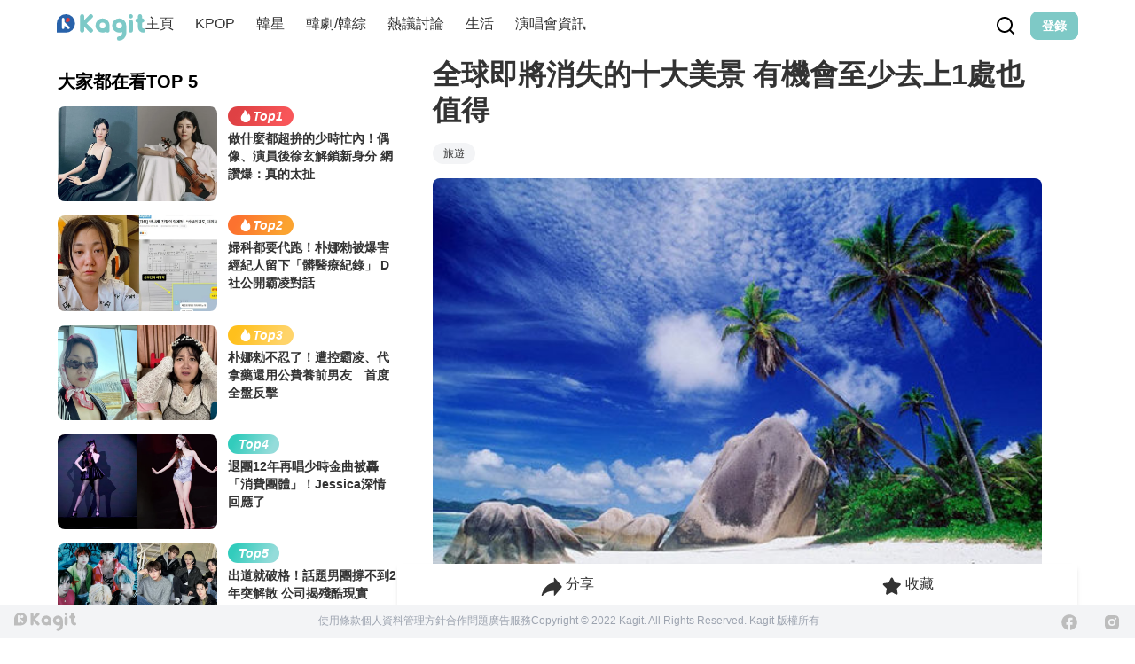

--- FILE ---
content_type: text/html;charset=utf-8
request_url: https://www.kagit.kr/posts/6947
body_size: 51617
content:
<!DOCTYPE html><html  data-theme="light" lang="tw" data-capo=""><head><meta charset="utf-8">
<meta name="viewport" content="width=device-width, initial-scale=1">
<title>全球即將消失的十大美景
有機會至少去上1處也值得</title>
<style>:where(body, iframe, pre, img, svg, video, canvas, select) { max-width: 100%; overflow: auto; word-break: break-word; }</style>
<style>/*! tailwindcss v3.3.2 | MIT License | https://tailwindcss.com*/*,:after,:before{border:0 solid #e5e7eb;box-sizing:border-box}:after,:before{--tw-content:""}html{line-height:1.5;-webkit-text-size-adjust:100%;font-family:ui-sans-serif,system-ui,-apple-system,BlinkMacSystemFont,Segoe UI,Roboto,Helvetica Neue,Arial,Noto Sans,sans-serif,Apple Color Emoji,Segoe UI Emoji,Segoe UI Symbol,Noto Color Emoji;font-feature-settings:normal;font-variation-settings:normal;-moz-tab-size:4;-o-tab-size:4;tab-size:4}body{line-height:inherit;margin:0}hr{border-top-width:1px;color:inherit;height:0}abbr:where([title]){-webkit-text-decoration:underline dotted;text-decoration:underline dotted}h1,h2,h3,h4,h5,h6{font-size:inherit;font-weight:inherit}a{color:inherit;text-decoration:inherit}b,strong{font-weight:bolder}code,kbd,pre,samp{font-family:ui-monospace,SFMono-Regular,Menlo,Monaco,Consolas,Liberation Mono,Courier New,monospace;font-size:1em}small{font-size:80%}sub,sup{font-size:75%;line-height:0;position:relative;vertical-align:baseline}sub{bottom:-.25em}sup{top:-.5em}table{border-collapse:collapse;border-color:inherit;text-indent:0}button,input,optgroup,select,textarea{color:inherit;font-family:inherit;font-size:100%;font-weight:inherit;line-height:inherit;margin:0;padding:0}button,select{text-transform:none}[type=button],[type=reset],[type=submit],button{-webkit-appearance:button;background-color:transparent;background-image:none}:-moz-focusring{outline:auto}:-moz-ui-invalid{box-shadow:none}progress{vertical-align:baseline}::-webkit-inner-spin-button,::-webkit-outer-spin-button{height:auto}[type=search]{-webkit-appearance:textfield;outline-offset:-2px}::-webkit-search-decoration{-webkit-appearance:none}::-webkit-file-upload-button{-webkit-appearance:button;font:inherit}summary{display:list-item}blockquote,dd,dl,figure,h1,h2,h3,h4,h5,h6,hr,p,pre{margin:0}fieldset{margin:0}fieldset,legend{padding:0}menu,ol,ul{list-style:none;margin:0;padding:0}textarea{resize:vertical}input::-moz-placeholder,textarea::-moz-placeholder{color:#9ca3af;opacity:1}input::placeholder,textarea::placeholder{color:#9ca3af;opacity:1}[role=button],button{cursor:pointer}:disabled{cursor:default}audio,canvas,embed,iframe,img,object,svg,video{display:block;vertical-align:middle}img,video{height:auto;max-width:100%}[hidden]{display:none}:root,[data-theme]{background-color:#fff;background-color:hsl(var(--b1)/var(--tw-bg-opacity,1));color:#1f2937;color:hsl(var(--bc)/var(--tw-text-opacity,1))}html{-webkit-tap-highlight-color:transparent}:root{color-scheme:light;--sf:314 100% 40%;--af:174 75% 39%;--nf:214 20% 14%;--in:198 93% 60%;--su:158 64% 52%;--wa:43 96% 56%;--er:0 91% 71%;--inc:198 100% 12%;--suc:158 100% 10%;--wac:43 100% 11%;--erc:0 100% 14%;--rounded-box:1rem;--rounded-btn:0.5rem;--rounded-badge:1.9rem;--animation-btn:0.25s;--animation-input:.2s;--btn-text-case:uppercase;--btn-focus-scale:0.95;--border-btn:1px;--tab-border:1px;--tab-radius:0.5rem;--p:178 41% 64%;--pc:259 96% 91%;--s:314 100% 47%;--sc:314 100% 91%;--a:174 75% 46%;--ac:174 75% 11%;--n:214 20% 21%;--nc:212 19% 87%;--b1:0 0% 100%;--b2:0 0% 95%;--b3:180 2% 90%;--bc:215 28% 17%;--pf:178 53% 48%}*,:after,:before{--tw-border-spacing-x:0;--tw-border-spacing-y:0;--tw-translate-x:0;--tw-translate-y:0;--tw-rotate:0;--tw-skew-x:0;--tw-skew-y:0;--tw-scale-x:1;--tw-scale-y:1;--tw-pan-x: ;--tw-pan-y: ;--tw-pinch-zoom: ;--tw-scroll-snap-strictness:proximity;--tw-gradient-from-position: ;--tw-gradient-via-position: ;--tw-gradient-to-position: ;--tw-ordinal: ;--tw-slashed-zero: ;--tw-numeric-figure: ;--tw-numeric-spacing: ;--tw-numeric-fraction: ;--tw-ring-inset: ;--tw-ring-offset-width:0px;--tw-ring-offset-color:#fff;--tw-ring-color:rgba(59,130,246,.5);--tw-ring-offset-shadow:0 0 #0000;--tw-ring-shadow:0 0 #0000;--tw-shadow:0 0 #0000;--tw-shadow-colored:0 0 #0000;--tw-blur: ;--tw-brightness: ;--tw-contrast: ;--tw-grayscale: ;--tw-hue-rotate: ;--tw-invert: ;--tw-saturate: ;--tw-sepia: ;--tw-drop-shadow: ;--tw-backdrop-blur: ;--tw-backdrop-brightness: ;--tw-backdrop-contrast: ;--tw-backdrop-grayscale: ;--tw-backdrop-hue-rotate: ;--tw-backdrop-invert: ;--tw-backdrop-opacity: ;--tw-backdrop-saturate: ;--tw-backdrop-sepia: }::backdrop{--tw-border-spacing-x:0;--tw-border-spacing-y:0;--tw-translate-x:0;--tw-translate-y:0;--tw-rotate:0;--tw-skew-x:0;--tw-skew-y:0;--tw-scale-x:1;--tw-scale-y:1;--tw-pan-x: ;--tw-pan-y: ;--tw-pinch-zoom: ;--tw-scroll-snap-strictness:proximity;--tw-gradient-from-position: ;--tw-gradient-via-position: ;--tw-gradient-to-position: ;--tw-ordinal: ;--tw-slashed-zero: ;--tw-numeric-figure: ;--tw-numeric-spacing: ;--tw-numeric-fraction: ;--tw-ring-inset: ;--tw-ring-offset-width:0px;--tw-ring-offset-color:#fff;--tw-ring-color:rgba(59,130,246,.5);--tw-ring-offset-shadow:0 0 #0000;--tw-ring-shadow:0 0 #0000;--tw-shadow:0 0 #0000;--tw-shadow-colored:0 0 #0000;--tw-blur: ;--tw-brightness: ;--tw-contrast: ;--tw-grayscale: ;--tw-hue-rotate: ;--tw-invert: ;--tw-saturate: ;--tw-sepia: ;--tw-drop-shadow: ;--tw-backdrop-blur: ;--tw-backdrop-brightness: ;--tw-backdrop-contrast: ;--tw-backdrop-grayscale: ;--tw-backdrop-hue-rotate: ;--tw-backdrop-invert: ;--tw-backdrop-opacity: ;--tw-backdrop-saturate: ;--tw-backdrop-sepia: }.container{width:100%}@media (min-width:640px){.container{max-width:640px}}@media (min-width:768px){.container{max-width:768px}}@media (min-width:1024px){.container{max-width:1024px}}@media (min-width:1280px){.container{max-width:1280px}}@media (min-width:1536px){.container{max-width:1536px}}.alert{align-content:flex-start;align-items:center;border-width:1px;display:grid;gap:1rem;grid-auto-flow:row;justify-items:center;text-align:center;width:100%;--tw-border-opacity:1;border-color:hsl(var(--b2)/var(--tw-border-opacity));padding:1rem;--tw-text-opacity:1;border-radius:1rem;border-radius:var(--rounded-box,1rem);color:hsl(215 28% 17%/var(--tw-text-opacity));color:hsl(var(--bc)/var(--tw-text-opacity));--alert-bg:hsl(var(--b2));--alert-bg-mix:hsl(var(--b1));background-color:var(--alert-bg)}@media (min-width:640px){.alert{grid-auto-flow:column;grid-template-columns:auto minmax(auto,1fr);justify-items:start;text-align:left}}.avatar{display:inline-flex;position:relative}.avatar>div{aspect-ratio:1/1;display:block;overflow:hidden}.avatar img{height:100%;-o-object-fit:cover;object-fit:cover;width:100%}.avatar.placeholder>div{align-items:center;display:flex;justify-content:center}.badge{align-items:center;border-width:1px;display:inline-flex;font-size:.875rem;height:1.25rem;justify-content:center;line-height:1.25rem;padding-left:.563rem;padding-right:.563rem;transition-duration:.2s;transition-property:color,background-color,border-color,text-decoration-color,fill,stroke,opacity,box-shadow,transform,filter,-webkit-backdrop-filter;transition-property:color,background-color,border-color,text-decoration-color,fill,stroke,opacity,box-shadow,transform,filter,backdrop-filter;transition-property:color,background-color,border-color,text-decoration-color,fill,stroke,opacity,box-shadow,transform,filter,backdrop-filter,-webkit-backdrop-filter;transition-timing-function:cubic-bezier(.4,0,.2,1);width:-moz-fit-content;width:fit-content;--tw-border-opacity:1;border-color:hsl(var(--b2)/var(--tw-border-opacity));--tw-bg-opacity:1;background-color:hsl(0 0% 100%/var(--tw-bg-opacity));background-color:hsl(var(--b1)/var(--tw-bg-opacity));--tw-text-opacity:1;border-radius:1.9rem;border-radius:var(--rounded-badge,1.9rem);color:hsl(215 28% 17%/var(--tw-text-opacity));color:hsl(var(--bc)/var(--tw-text-opacity))}@media (hover:hover){.label a:hover{--tw-text-opacity:1;color:hsl(215 28% 17%/var(--tw-text-opacity));color:hsl(var(--bc)/var(--tw-text-opacity))}.menu :where(li:not(.menu-title):not(.disabled)>:not(ul):not(details):not(.menu-title)):where(.active),.menu :where(li:not(.menu-title):not(.disabled)>details>summary:not(.menu-title)):where(.active){--tw-bg-opacity:1;background-color:hsl(214 20% 21%/var(--tw-bg-opacity));background-color:hsl(var(--n)/var(--tw-bg-opacity));--tw-text-opacity:1;color:hsl(212 19% 87%/var(--tw-text-opacity));color:hsl(var(--nc)/var(--tw-text-opacity))}.radio-primary:hover{--tw-border-opacity:1;border-color:hsl(var(--p)/var(--tw-border-opacity))}.tab:hover{--tw-text-opacity:1}}.btn{align-items:center;animation:button-pop .25s ease-out;animation:button-pop var(--animation-btn,.25s) ease-out;border-color:transparent;border-color:hsl(var(--b2)/var(--tw-border-opacity));border-radius:.5rem;border-radius:var(--rounded-btn,.5rem);border-width:1px;border-width:var(--border-btn,1px);cursor:pointer;display:inline-flex;flex-shrink:0;flex-wrap:wrap;font-size:.875rem;font-weight:600;gap:.5rem;height:3rem;justify-content:center;line-height:1.25rem;line-height:1em;min-height:3rem;padding-left:1rem;padding-right:1rem;text-align:center;text-decoration-line:none;text-transform:uppercase;text-transform:var(--btn-text-case,uppercase);transition-duration:.2s;transition-property:color,background-color,border-color,text-decoration-color,fill,stroke,opacity,box-shadow,transform,filter,-webkit-backdrop-filter;transition-property:color,background-color,border-color,text-decoration-color,fill,stroke,opacity,box-shadow,transform,filter,backdrop-filter;transition-property:color,background-color,border-color,text-decoration-color,fill,stroke,opacity,box-shadow,transform,filter,backdrop-filter,-webkit-backdrop-filter;transition-timing-function:cubic-bezier(.4,0,.2,1);-webkit-user-select:none;-moz-user-select:none;user-select:none;--tw-border-opacity:1;--tw-bg-opacity:1;background-color:hsl(0 0% 95%/var(--tw-bg-opacity));background-color:hsl(var(--b2)/var(--tw-bg-opacity));--tw-text-opacity:1;outline-color:#1f2937;outline-color:hsl(var(--bc)/1)}.btn,.btn-disabled,.btn:disabled,.btn[disabled]{color:hsl(215 28% 17%/var(--tw-text-opacity));color:hsl(var(--bc)/var(--tw-text-opacity))}.btn-disabled,.btn:disabled,.btn[disabled]{pointer-events:none;--tw-border-opacity:0;background-color:hsl(214 20% 21%/var(--tw-bg-opacity));background-color:hsl(var(--n)/var(--tw-bg-opacity));--tw-bg-opacity:0.2;--tw-text-opacity:0.2}.btn-circle{border-radius:9999px;height:3rem;padding:0;width:3rem}.btn-group{display:inline-flex}.btn-group>input[type=radio].btn{-webkit-appearance:none;-moz-appearance:none;appearance:none}.btn-group>input[type=radio].btn:before{content:attr(data-title)}.btn:is(input[type=checkbox]),.btn:is(input[type=radio]){-webkit-appearance:none;-moz-appearance:none;appearance:none}.btn:is(input[type=checkbox]):after,.btn:is(input[type=radio]):after{--tw-content:attr(aria-label);content:var(--tw-content)}.card{border-radius:1rem;border-radius:var(--rounded-box,1rem);display:flex;flex-direction:column;position:relative}.card:focus{outline:2px solid transparent;outline-offset:2px}.card-body{display:flex;flex:1 1 auto;flex-direction:column;gap:.5rem;padding:2rem;padding:var(--padding-card,2rem)}.card-body :where(p){flex-grow:1}.card figure{align-items:center;display:flex;justify-content:center}.card.image-full{display:grid}.card.image-full:before{content:"";position:relative;z-index:10;--tw-bg-opacity:1;background-color:hsl(214 20% 21%/var(--tw-bg-opacity));background-color:hsl(var(--n)/var(--tw-bg-opacity));border-radius:1rem;border-radius:var(--rounded-box,1rem);opacity:.75}.card.image-full:before,.card.image-full>*{grid-column-start:1;grid-row-start:1}.card.image-full>figure img{height:100%;-o-object-fit:cover;object-fit:cover}.card.image-full>.card-body{position:relative;z-index:20;--tw-text-opacity:1;color:hsl(212 19% 87%/var(--tw-text-opacity));color:hsl(var(--nc)/var(--tw-text-opacity))}.checkbox{flex-shrink:0;--chkbg:var(--bc);--chkfg:var(--b1);-webkit-appearance:none;-moz-appearance:none;appearance:none;border-color:hsl(var(--bc)/var(--tw-border-opacity));border-width:1px;cursor:pointer;height:1.5rem;width:1.5rem;--tw-border-opacity:0.2;border-radius:.5rem;border-radius:var(--rounded-btn,.5rem)}.collapse:not(td):not(tr):not(colgroup){visibility:visible}.collapse{border-radius:1rem;border-radius:var(--rounded-box,1rem);display:grid;grid-template-rows:auto 0fr;overflow:hidden;position:relative;transition:grid-template-rows .2s;width:100%}.collapse-content,.collapse-title,.collapse>input[type=checkbox],.collapse>input[type=radio]{grid-column-start:1;grid-row-start:1}.collapse>input[type=checkbox],.collapse>input[type=radio]{-webkit-appearance:none;-moz-appearance:none;appearance:none;opacity:0}.collapse-content{cursor:unset;grid-column-start:1;grid-row-start:2;min-height:0;padding-left:1rem;padding-right:1rem;transition:visibility .2s;transition:padding .2s ease-in-out,background-color .2s ease-in-out;visibility:hidden}.collapse-open,.collapse:focus:not(.collapse-close),.collapse[open]{grid-template-rows:auto 1fr}.collapse:not(.collapse-close):has(>input[type=checkbox]:checked),.collapse:not(.collapse-close):has(>input[type=radio]:checked){grid-template-rows:auto 1fr}.collapse-open .collapse-content,.collapse:focus:not(.collapse-close) .collapse-content,.collapse:not(.collapse-close) input[type=checkbox]:checked~.collapse-content,.collapse:not(.collapse-close) input[type=radio]:checked~.collapse-content,.collapse[open] .collapse-content{min-height:-moz-fit-content;min-height:fit-content;visibility:visible}.divider{align-items:center;align-self:stretch;display:flex;flex-direction:row;height:1rem;margin-bottom:1rem;margin-top:1rem;white-space:nowrap}.divider:after,.divider:before{content:"";flex-grow:1;height:.125rem;width:100%}.drawer{display:grid;grid-auto-columns:max-content auto;position:relative;width:100%}.drawer-content{grid-column-start:2;grid-row-start:1}.drawer-side{align-items:flex-start;display:grid;grid-column-start:1;grid-row-start:1;grid-template-columns:repeat(1,minmax(0,1fr));grid-template-rows:repeat(1,minmax(0,1fr));height:100vh;height:100dvh;justify-items:start;left:0;overflow-y:auto;overscroll-behavior:contain;pointer-events:none;position:fixed;scrollbar-width:none;top:0;visibility:hidden;width:100%}.drawer-side::-webkit-scrollbar{display:none}.drawer-side>:not(.drawer-overlay){transform:translateX(-100%);transition:transform .4s ease-out}[dir=rtl] .drawer-side>:not(.drawer-overlay){transform:translateX(100%)}.drawer-toggle{-webkit-appearance:none;-moz-appearance:none;appearance:none;height:0;opacity:0;position:fixed;width:0}.drawer-toggle:checked~.drawer-side{pointer-events:auto;visibility:visible}.drawer-toggle:checked~.drawer-side>*{grid-column-start:1;grid-row-start:1}.drawer-toggle:checked~.drawer-side>:not(.drawer-overlay){transform:translateX(0)}.drawer-toggle:checked~.drawer-side>.drawer-overlay{background-color:rgba(0,0,0,.4);place-self:stretch;position:sticky;top:0}.drawer-end{grid-auto-columns:auto max-content}.drawer-end .drawer-toggle~.drawer-content{grid-column-start:1}.drawer-end .drawer-toggle~.drawer-side{justify-items:end}.drawer-end .drawer-toggle~.drawer-side>:not(.drawer-overlay){transform:translateX(100%)}[dir=rtl] .drawer-end .drawer-toggle~.drawer-side>:not(.drawer-overlay){transform:translateX(-100%)}.drawer-end .drawer-toggle:checked~.drawer-side>:not(.drawer-overlay){transform:translateX(0)}.dropdown{display:inline-block;position:relative}.dropdown>:focus{outline:2px solid transparent;outline-offset:2px}.dropdown .dropdown-content{position:absolute}.dropdown:is(:not(details)) .dropdown-content{opacity:0;transform-origin:top;visibility:hidden;--tw-scale-x:.95;--tw-scale-y:.95;transform:translate(var(--tw-translate-x),var(--tw-translate-y)) rotate(var(--tw-rotate)) skewX(var(--tw-skew-x)) skewY(var(--tw-skew-y)) scaleX(var(--tw-scale-x)) scaleY(var(--tw-scale-y));transition-duration:.2s;transition-property:color,background-color,border-color,text-decoration-color,fill,stroke,opacity,box-shadow,transform,filter,-webkit-backdrop-filter;transition-property:color,background-color,border-color,text-decoration-color,fill,stroke,opacity,box-shadow,transform,filter,backdrop-filter;transition-property:color,background-color,border-color,text-decoration-color,fill,stroke,opacity,box-shadow,transform,filter,backdrop-filter,-webkit-backdrop-filter;transition-timing-function:cubic-bezier(.4,0,.2,1)}.dropdown-end .dropdown-content{right:0}.dropdown-left .dropdown-content{bottom:auto;right:100%;top:0;transform-origin:right}.dropdown-right .dropdown-content{bottom:auto;left:100%;top:0;transform-origin:left}.dropdown-bottom .dropdown-content{bottom:auto;top:100%;transform-origin:top}.dropdown-top .dropdown-content{bottom:100%;top:auto;transform-origin:bottom}.dropdown-end.dropdown-left .dropdown-content,.dropdown-end.dropdown-right .dropdown-content{bottom:0;top:auto}.dropdown.dropdown-open .dropdown-content,.dropdown:focus-within .dropdown-content,.dropdown:not(.dropdown-hover):focus .dropdown-content{opacity:1;visibility:visible}@media (hover:hover){.dropdown.dropdown-hover:hover .dropdown-content{opacity:1;visibility:visible}.btm-nav>.disabled:hover,.btm-nav>[disabled]:hover{pointer-events:none;--tw-border-opacity:0;background-color:hsl(214 20% 21%/var(--tw-bg-opacity));background-color:hsl(var(--n)/var(--tw-bg-opacity));--tw-bg-opacity:0.1;color:hsl(215 28% 17%/var(--tw-text-opacity));color:hsl(var(--bc)/var(--tw-text-opacity));--tw-text-opacity:0.2}.btn:hover{background-color:hsl(180 2% 90%/var(--tw-bg-opacity));background-color:hsl(var(--b3)/var(--tw-bg-opacity));border-color:hsl(var(--b3)/var(--tw-border-opacity))}.btn-primary:hover,.btn:hover{--tw-border-opacity:1;--tw-bg-opacity:1}.btn-primary:hover{background-color:hsl(178 53% 48%/var(--tw-bg-opacity));background-color:hsl(var(--pf)/var(--tw-bg-opacity));border-color:hsl(var(--pf)/var(--tw-border-opacity))}.btn-warning:hover{--tw-border-opacity:1;border-color:hsl(var(--wa)/var(--tw-border-opacity));--tw-bg-opacity:1;background-color:hsl(43 96% 56%/var(--tw-bg-opacity));background-color:hsl(var(--wa)/var(--tw-bg-opacity))}.btn.glass:hover{--glass-opacity:25%;--glass-border-opacity:15%}.btn-ghost:hover{--tw-border-opacity:0;background-color:hsl(215 28% 17%/var(--tw-bg-opacity));background-color:hsl(var(--bc)/var(--tw-bg-opacity));--tw-bg-opacity:0.2}.btn-outline.btn-primary:hover{background-color:hsl(178 53% 48%/var(--tw-bg-opacity));background-color:hsl(var(--pf)/var(--tw-bg-opacity));border-color:hsl(var(--pf)/var(--tw-border-opacity));color:hsl(259 96% 91%/var(--tw-text-opacity));color:hsl(var(--pc)/var(--tw-text-opacity))}.btn-outline.btn-primary:hover,.btn-outline.btn-warning:hover{--tw-border-opacity:1;--tw-bg-opacity:1;--tw-text-opacity:1}.btn-outline.btn-warning:hover{background-color:hsl(43 96% 56%/var(--tw-bg-opacity));background-color:hsl(var(--wa)/var(--tw-bg-opacity));border-color:hsl(var(--wa)/var(--tw-border-opacity));color:hsl(43 100% 11%/var(--tw-text-opacity));color:hsl(var(--wac)/var(--tw-text-opacity))}.btn-disabled:hover,.btn:disabled:hover,.btn[disabled]:hover{--tw-border-opacity:0;background-color:hsl(214 20% 21%/var(--tw-bg-opacity));background-color:hsl(var(--n)/var(--tw-bg-opacity));--tw-bg-opacity:0.2;color:hsl(215 28% 17%/var(--tw-text-opacity));color:hsl(var(--bc)/var(--tw-text-opacity));--tw-text-opacity:0.2}.btn:is(input[type=checkbox]:checked):hover,.btn:is(input[type=radio]:checked):hover{--tw-border-opacity:1;border-color:hsl(var(--pf)/var(--tw-border-opacity));--tw-bg-opacity:1;background-color:hsl(178 53% 48%/var(--tw-bg-opacity));background-color:hsl(var(--pf)/var(--tw-bg-opacity))}.dropdown.dropdown-hover:hover .dropdown-content{--tw-scale-x:1;--tw-scale-y:1;transform:translate(var(--tw-translate-x),var(--tw-translate-y)) rotate(var(--tw-rotate)) skewX(var(--tw-skew-x)) skewY(var(--tw-skew-y)) scaleX(var(--tw-scale-x)) scaleY(var(--tw-scale-y))}.menu :where(li:not(.menu-title):not(.disabled)>:not(ul):not(details):not(.menu-title)):not(.active):hover,.menu :where(li:not(.menu-title):not(.disabled)>details>summary:not(.menu-title)):not(.active):hover{background-color:rgba(31,41,55,.1);background-color:hsl(var(--bc)/.1);cursor:pointer;--tw-text-opacity:1;color:hsl(215 28% 17%/var(--tw-text-opacity));color:hsl(var(--bc)/var(--tw-text-opacity));outline:2px solid transparent;outline-offset:2px}.tab[disabled],.tab[disabled]:hover{color:hsl(215 28% 17%/var(--tw-text-opacity));color:hsl(var(--bc)/var(--tw-text-opacity));cursor:not-allowed;--tw-text-opacity:0.2}}.dropdown:is(details) summary::-webkit-details-marker{display:none}.file-input{border-color:hsl(var(--bc)/var(--tw-border-opacity));border-width:1px;flex-shrink:1;font-size:1rem;height:3rem;line-height:2;line-height:1.5rem;overflow:hidden;padding-right:1rem;--tw-border-opacity:0;--tw-bg-opacity:1;background-color:hsl(0 0% 100%/var(--tw-bg-opacity));background-color:hsl(var(--b1)/var(--tw-bg-opacity));border-radius:.5rem;border-radius:var(--rounded-btn,.5rem)}.file-input::file-selector-button{align-items:center;border-style:solid;cursor:pointer;display:inline-flex;flex-shrink:0;flex-wrap:wrap;font-size:.875rem;height:2.875rem;justify-content:center;line-height:1.25rem;line-height:1em;margin-right:1rem;min-height:2.875rem;padding-left:1rem;padding-right:1rem;text-align:center;transition-duration:.2s;transition-property:color,background-color,border-color,text-decoration-color,fill,stroke,opacity,box-shadow,transform,filter,-webkit-backdrop-filter;transition-property:color,background-color,border-color,text-decoration-color,fill,stroke,opacity,box-shadow,transform,filter,backdrop-filter;transition-property:color,background-color,border-color,text-decoration-color,fill,stroke,opacity,box-shadow,transform,filter,backdrop-filter,-webkit-backdrop-filter;transition-timing-function:cubic-bezier(.4,0,.2,1);-webkit-user-select:none;-moz-user-select:none;user-select:none;--tw-border-opacity:1;border-color:hsl(var(--n)/var(--tw-border-opacity));--tw-bg-opacity:1;background-color:hsl(214 20% 21%/var(--tw-bg-opacity));background-color:hsl(var(--n)/var(--tw-bg-opacity));font-weight:600;text-transform:uppercase;text-transform:var(--btn-text-case,uppercase);--tw-text-opacity:1;animation:button-pop .25s ease-out;animation:button-pop var(--animation-btn,.25s) ease-out;border-width:1px;border-width:var(--border-btn,1px);color:hsl(212 19% 87%/var(--tw-text-opacity));color:hsl(var(--nc)/var(--tw-text-opacity));text-decoration-line:none}.footer{-moz-column-gap:1rem;column-gap:1rem;font-size:.875rem;grid-auto-flow:row;line-height:1.25rem;row-gap:2.5rem;width:100%}.footer,.footer>*{display:grid;place-items:start}.footer>*{gap:.5rem}@media (min-width:48rem){.footer{grid-auto-flow:column}.footer-center{grid-auto-flow:row dense}}.form-control{flex-direction:column}.form-control,.label{display:flex}.label{align-items:center;justify-content:space-between;padding:.5rem .25rem;-webkit-user-select:none;-moz-user-select:none;user-select:none}.indicator{display:inline-flex;position:relative;width:-moz-max-content;width:max-content}.indicator :where(.indicator-item){position:absolute;white-space:nowrap;z-index:1}.input{border-color:hsl(var(--bc)/var(--tw-border-opacity));border-width:1px;flex-shrink:1;font-size:1rem;height:3rem;line-height:2;line-height:1.5rem;padding-left:1rem;padding-right:1rem;--tw-border-opacity:0;--tw-bg-opacity:1;background-color:hsl(0 0% 100%/var(--tw-bg-opacity));background-color:hsl(var(--b1)/var(--tw-bg-opacity));border-radius:.5rem;border-radius:var(--rounded-btn,.5rem)}.input-group{align-items:stretch;display:flex;width:100%}.input-group>.input{isolation:isolate}.input-group>*,.input-group>.input,.input-group>.select,.input-group>.textarea{border-radius:0}.input-group :where(span){align-items:center;display:flex;--tw-bg-opacity:1;background-color:hsl(180 2% 90%/var(--tw-bg-opacity));background-color:hsl(var(--b3)/var(--tw-bg-opacity));padding-left:1rem;padding-right:1rem}.input-group>:first-child{border-bottom-left-radius:.5rem;border-bottom-left-radius:var(--rounded-btn,.5rem);border-bottom-right-radius:0;border-top-left-radius:.5rem;border-top-left-radius:var(--rounded-btn,.5rem);border-top-right-radius:0}.input-group>:last-child{border-bottom-left-radius:0;border-bottom-right-radius:.5rem;border-bottom-right-radius:var(--rounded-btn,.5rem);border-top-left-radius:0;border-top-right-radius:.5rem;border-top-right-radius:var(--rounded-btn,.5rem)}.join{align-items:stretch;border-radius:.5rem;border-radius:var(--rounded-btn,.5rem);display:inline-flex}.join :where(.join-item){border-bottom-left-radius:0;border-bottom-right-radius:0;border-top-left-radius:0;border-top-right-radius:0}.join .join-item:not(:first-child):not(:last-child),.join :not(:first-child):not(:last-child) .join-item{border-bottom-left-radius:0;border-bottom-right-radius:0;border-top-left-radius:0;border-top-right-radius:0}.join .join-item:first-child:not(:last-child),.join :first-child:not(:last-child) .join-item{border-bottom-right-radius:0;border-top-right-radius:0}.join :where(.join-item:first-child:not(:last-child)),.join :where(:first-child:not(:last-child) .join-item){border-bottom-left-radius:inherit;border-top-left-radius:inherit}.join .join-item:last-child:not(:first-child),.join :last-child:not(:first-child) .join-item{border-bottom-left-radius:0;border-top-left-radius:0}.join :where(.join-item:last-child:not(:first-child)),.join :where(:last-child:not(:first-child) .join-item){border-bottom-right-radius:inherit;border-top-right-radius:inherit}:where(.join *){border-radius:inherit}.link{cursor:pointer;text-decoration-line:underline}.mask{-webkit-mask-position:center;mask-position:center;-webkit-mask-repeat:no-repeat;mask-repeat:no-repeat;-webkit-mask-size:contain;mask-size:contain}.menu{display:flex;flex-direction:column;flex-wrap:wrap;font-size:.875rem;line-height:1.25rem;padding:.5rem}.menu :where(li ul){margin-left:1rem;padding-left:.5rem;position:relative;white-space:nowrap}.menu :where(li:not(.menu-title)>:not(ul):not(details):not(.menu-title)),.menu :where(li:not(.menu-title)>details>summary:not(.menu-title)){align-content:flex-start;align-items:center;border-radius:.5rem;border-radius:var(--rounded-btn,.5rem);display:grid;gap:.5rem;grid-auto-columns:max-content auto max-content;grid-auto-flow:column;padding:.5rem 1rem;text-align:left;transition-duration:.2s;transition-property:color,background-color,border-color,text-decoration-color,fill,stroke,opacity,box-shadow,transform,filter,-webkit-backdrop-filter;transition-property:color,background-color,border-color,text-decoration-color,fill,stroke,opacity,box-shadow,transform,filter,backdrop-filter;transition-property:color,background-color,border-color,text-decoration-color,fill,stroke,opacity,box-shadow,transform,filter,backdrop-filter,-webkit-backdrop-filter;transition-timing-function:cubic-bezier(.4,0,.2,1);-webkit-user-select:none;-moz-user-select:none;user-select:none}.menu li.disabled{color:rgba(31,41,55,.3);color:hsl(var(--bc)/.3);cursor:not-allowed;-webkit-user-select:none;-moz-user-select:none;user-select:none}.menu :where(li>.menu-dropdown:not(.menu-dropdown-show)){display:none}:where(.menu li){align-items:stretch;display:flex;flex-direction:column;flex-shrink:0;flex-wrap:wrap;position:relative}:where(.menu li) .badge{justify-self:end}.modal{background-color:transparent;display:grid;height:100%;inset:0;justify-items:center;margin:0;max-height:none;max-width:none;opacity:0;overflow-y:hidden;overscroll-behavior:contain;padding:0;pointer-events:none;position:fixed;transition-duration:.2s;transition-property:transform,opacity,visibility;transition-timing-function:cubic-bezier(.4,0,.2,1);width:100%;z-index:999}:where(.modal){align-items:center}.modal-box{grid-column-start:1;grid-row-start:1;max-height:calc(100vh - 5em);max-width:32rem;width:91.666667%;--tw-scale-x:.9;--tw-scale-y:.9;transform:translate(var(--tw-translate-x),var(--tw-translate-y)) rotate(var(--tw-rotate)) skewX(var(--tw-skew-x)) skewY(var(--tw-skew-y)) scaleX(var(--tw-scale-x)) scaleY(var(--tw-scale-y));--tw-bg-opacity:1;background-color:hsl(0 0% 100%/var(--tw-bg-opacity));background-color:hsl(var(--b1)/var(--tw-bg-opacity));border-bottom-left-radius:1rem;border-bottom-left-radius:var(--rounded-box,1rem);border-bottom-right-radius:1rem;border-bottom-right-radius:var(--rounded-box,1rem);border-top-left-radius:1rem;border-top-left-radius:var(--rounded-box,1rem);border-top-right-radius:1rem;border-top-right-radius:var(--rounded-box,1rem);box-shadow:0 25px 50px -12px rgba(0,0,0,.25);overflow-y:auto;overscroll-behavior:contain;padding:1.5rem;transition-duration:.2s;transition-property:color,background-color,border-color,text-decoration-color,fill,stroke,opacity,box-shadow,transform,filter,-webkit-backdrop-filter;transition-property:color,background-color,border-color,text-decoration-color,fill,stroke,opacity,box-shadow,transform,filter,backdrop-filter;transition-property:color,background-color,border-color,text-decoration-color,fill,stroke,opacity,box-shadow,transform,filter,backdrop-filter,-webkit-backdrop-filter;transition-timing-function:cubic-bezier(.4,0,.2,1)}.modal-open,.modal-toggle:checked+.modal,.modal:target,.modal[open]{opacity:1;pointer-events:auto;visibility:visible}.modal-action{display:flex;justify-content:flex-end;margin-top:1.5rem}.modal-toggle{-webkit-appearance:none;-moz-appearance:none;appearance:none;height:0;opacity:0;position:fixed;width:0}:root:has(:is(.modal-open,.modal:target,.modal-toggle:checked+.modal,.modal[open])){overflow:hidden}.navbar{align-items:center;display:flex;min-height:4rem;padding:.5rem;padding:var(--navbar-padding,.5rem);width:100%}:where(.navbar>*){align-items:center;display:inline-flex}.navbar-start{justify-content:flex-start;width:50%}.navbar-center{flex-shrink:0}.navbar-end{justify-content:flex-end;width:50%}.radio{--chkbg:var(--bc);border-radius:9999px;height:1.5rem;width:1.5rem;--tw-border-opacity:0.2}.radio,.select{-webkit-appearance:none;-moz-appearance:none;appearance:none;border-color:hsl(var(--bc)/var(--tw-border-opacity));border-width:1px;cursor:pointer;flex-shrink:0}.select{display:inline-flex;font-size:.875rem;height:3rem;line-height:1.25rem;line-height:2;min-height:3rem;padding-left:1rem;padding-right:2.5rem;-webkit-user-select:none;-moz-user-select:none;user-select:none;--tw-border-opacity:0;--tw-bg-opacity:1;background-color:hsl(0 0% 100%/var(--tw-bg-opacity));background-color:hsl(var(--b1)/var(--tw-bg-opacity));background-image:linear-gradient(45deg,transparent 50%,currentColor 0),linear-gradient(135deg,currentColor 50%,transparent 0);background-position:calc(100% - 20px) calc(1px + 50%),calc(100% - 16px) calc(1px + 50%);background-repeat:no-repeat;background-size:4px 4px,4px 4px;border-radius:.5rem;border-radius:var(--rounded-btn,.5rem);font-weight:600}.select[multiple]{height:auto}.tabs{align-items:flex-end;display:flex;flex-wrap:wrap}.tab{align-items:center;cursor:pointer;display:inline-flex;flex-wrap:wrap;height:2rem;justify-content:center;position:relative;text-align:center;-webkit-user-select:none;-moz-user-select:none;user-select:none;--tab-padding:1rem;--tw-text-opacity:0.5;--tab-color:hsl(var(--bc)/var(--tw-text-opacity,1));--tab-bg:hsl(var(--b1)/var(--tw-bg-opacity,1));--tab-border-color:hsl(var(--b3)/var(--tw-bg-opacity,1));color:var(--tab-color);padding-left:1rem;padding-left:var(--tab-padding,1rem);padding-right:1rem;padding-right:var(--tab-padding,1rem)}.tab,.textarea{font-size:.875rem;line-height:1.25rem;line-height:2}.textarea{border-color:hsl(var(--bc)/var(--tw-border-opacity));border-width:1px;flex-shrink:1;min-height:3rem;padding:.5rem 1rem;--tw-border-opacity:0;--tw-bg-opacity:1;background-color:hsl(0 0% 100%/var(--tw-bg-opacity));background-color:hsl(var(--b1)/var(--tw-bg-opacity));border-radius:.5rem;border-radius:var(--rounded-btn,.5rem)}.toast{display:flex;flex-direction:column;gap:.5rem;min-width:-moz-fit-content;min-width:fit-content;padding:1rem;position:fixed;white-space:nowrap}.alert-info{border-color:rgba(58,191,248,.2);border-color:hsl(var(--in)/.2);--tw-text-opacity:1;color:hsl(198 100% 12%/var(--tw-text-opacity));color:hsl(var(--inc)/var(--tw-text-opacity));--alert-bg:hsl(var(--in));--alert-bg-mix:hsl(var(--b1))}.alert-success{border-color:rgba(54,211,153,.2);border-color:hsl(var(--su)/.2);--tw-text-opacity:1;color:hsl(158 100% 10%/var(--tw-text-opacity));color:hsl(var(--suc)/var(--tw-text-opacity));--alert-bg:hsl(var(--su));--alert-bg-mix:hsl(var(--b1))}.alert-warning{border-color:rgba(251,189,35,.2);border-color:hsl(var(--wa)/.2);--tw-text-opacity:1;color:hsl(43 100% 11%/var(--tw-text-opacity));color:hsl(var(--wac)/var(--tw-text-opacity));--alert-bg:hsl(var(--wa));--alert-bg-mix:hsl(var(--b1))}.alert-error{border-color:hsla(0,91%,71%,.2);border-color:hsl(var(--er)/.2);--tw-text-opacity:1;color:hsl(0 100% 14%/var(--tw-text-opacity));color:hsl(var(--erc)/var(--tw-text-opacity));--alert-bg:hsl(var(--er));--alert-bg-mix:hsl(var(--b1))}.avatar-group :where(.avatar){border-radius:9999px;border-width:4px;overflow:hidden;--tw-border-opacity:1;border-color:hsl(var(--b1)/var(--tw-border-opacity))}.badge-primary{--tw-border-opacity:1;border-color:hsl(var(--p)/var(--tw-border-opacity));--tw-bg-opacity:1;background-color:hsl(178 41% 64%/var(--tw-bg-opacity));background-color:hsl(var(--p)/var(--tw-bg-opacity));--tw-text-opacity:1;color:hsl(259 96% 91%/var(--tw-text-opacity));color:hsl(var(--pc)/var(--tw-text-opacity))}.badge-outline.badge-primary{--tw-text-opacity:1;color:hsl(178 41% 64%/var(--tw-text-opacity));color:hsl(var(--p)/var(--tw-text-opacity))}.btm-nav>:where(.active){border-top-width:2px;--tw-bg-opacity:1;background-color:hsl(0 0% 100%/var(--tw-bg-opacity));background-color:hsl(var(--b1)/var(--tw-bg-opacity))}.btm-nav>.disabled,.btm-nav>[disabled]{pointer-events:none;--tw-border-opacity:0;background-color:hsl(214 20% 21%/var(--tw-bg-opacity));background-color:hsl(var(--n)/var(--tw-bg-opacity));--tw-bg-opacity:0.1;color:hsl(215 28% 17%/var(--tw-text-opacity));color:hsl(var(--bc)/var(--tw-text-opacity));--tw-text-opacity:0.2}.btm-nav>* .label{font-size:1rem;line-height:1.5rem}.btn:active:focus,.btn:active:hover{animation:button-pop 0s ease-out;transform:scale(.95);transform:scale(var(--btn-focus-scale,.97))}.btn-active{--tw-border-opacity:1;border-color:hsl(var(--b3)/var(--tw-border-opacity));--tw-bg-opacity:1;background-color:hsl(180 2% 90%/var(--tw-bg-opacity));background-color:hsl(var(--b3)/var(--tw-bg-opacity))}.btn:focus-visible{outline-offset:2px;outline-style:solid;outline-width:2px}.btn-primary{--tw-border-opacity:1;border-color:hsl(var(--p)/var(--tw-border-opacity));--tw-bg-opacity:1;background-color:hsl(178 41% 64%/var(--tw-bg-opacity));background-color:hsl(var(--p)/var(--tw-bg-opacity));--tw-text-opacity:1;color:hsl(259 96% 91%/var(--tw-text-opacity));color:hsl(var(--pc)/var(--tw-text-opacity));outline-color:#7ec9c6;outline-color:hsl(var(--p)/1)}.btn-primary.btn-active{--tw-border-opacity:1;border-color:hsl(var(--pf)/var(--tw-border-opacity));--tw-bg-opacity:1;background-color:hsl(178 53% 48%/var(--tw-bg-opacity));background-color:hsl(var(--pf)/var(--tw-bg-opacity))}.btn-secondary.btn-active{--tw-border-opacity:1;border-color:hsl(var(--sf)/var(--tw-border-opacity));--tw-bg-opacity:1;background-color:hsl(314 100% 40%/var(--tw-bg-opacity));background-color:hsl(var(--sf)/var(--tw-bg-opacity))}.btn-accent.btn-active{--tw-border-opacity:1;border-color:hsl(var(--af)/var(--tw-border-opacity));--tw-bg-opacity:1;background-color:hsl(174 75% 39%/var(--tw-bg-opacity));background-color:hsl(var(--af)/var(--tw-bg-opacity))}.btn-neutral.btn-active{--tw-border-opacity:1;border-color:hsl(var(--nf)/var(--tw-border-opacity));--tw-bg-opacity:1;background-color:hsl(214 20% 14%/var(--tw-bg-opacity));background-color:hsl(var(--nf)/var(--tw-bg-opacity))}.btn-info.btn-active{--tw-border-opacity:1;border-color:hsl(var(--in)/var(--tw-border-opacity));--tw-bg-opacity:1;background-color:hsl(198 93% 60%/var(--tw-bg-opacity));background-color:hsl(var(--in)/var(--tw-bg-opacity))}.btn-success.btn-active{--tw-border-opacity:1;border-color:hsl(var(--su)/var(--tw-border-opacity));--tw-bg-opacity:1;background-color:hsl(158 64% 52%/var(--tw-bg-opacity));background-color:hsl(var(--su)/var(--tw-bg-opacity))}.btn-warning{--tw-border-opacity:1;--tw-bg-opacity:1;--tw-text-opacity:1;color:hsl(43 100% 11%/var(--tw-text-opacity));color:hsl(var(--wac)/var(--tw-text-opacity));outline-color:#fbbd23;outline-color:hsl(var(--wa)/1)}.btn-warning,.btn-warning.btn-active{background-color:hsl(43 96% 56%/var(--tw-bg-opacity));background-color:hsl(var(--wa)/var(--tw-bg-opacity));border-color:hsl(var(--wa)/var(--tw-border-opacity))}.btn-error.btn-active,.btn-warning.btn-active{--tw-border-opacity:1;--tw-bg-opacity:1}.btn-error.btn-active{background-color:hsl(0 91% 71%/var(--tw-bg-opacity));background-color:hsl(var(--er)/var(--tw-bg-opacity));border-color:hsl(var(--er)/var(--tw-border-opacity))}.btn.glass{--tw-shadow:0 0 #0000;--tw-shadow-colored:0 0 #0000;box-shadow:0 0 #0000,0 0 #0000,var(--tw-shadow);box-shadow:var(--tw-ring-offset-shadow,0 0 #0000),var(--tw-ring-shadow,0 0 #0000),var(--tw-shadow);outline-color:currentColor}.btn.glass.btn-active{--glass-opacity:25%;--glass-border-opacity:15%}.btn-ghost{background-color:transparent;border-color:transparent;border-width:1px;color:currentColor;--tw-shadow:0 0 #0000;--tw-shadow-colored:0 0 #0000;box-shadow:0 0 #0000,0 0 #0000,var(--tw-shadow);box-shadow:var(--tw-ring-offset-shadow,0 0 #0000),var(--tw-ring-shadow,0 0 #0000),var(--tw-shadow);outline-color:currentColor}.btn-ghost.btn-active{--tw-border-opacity:0;background-color:hsl(215 28% 17%/var(--tw-bg-opacity));background-color:hsl(var(--bc)/var(--tw-bg-opacity));--tw-bg-opacity:0.2}.btn-link.btn-active{background-color:transparent;border-color:transparent;text-decoration-line:underline}.btn-outline.btn-active{--tw-border-opacity:1;border-color:hsl(var(--bc)/var(--tw-border-opacity));--tw-bg-opacity:1;background-color:hsl(215 28% 17%/var(--tw-bg-opacity));background-color:hsl(var(--bc)/var(--tw-bg-opacity));--tw-text-opacity:1;color:hsl(0 0% 100%/var(--tw-text-opacity));color:hsl(var(--b1)/var(--tw-text-opacity))}.btn-outline.btn-primary{--tw-text-opacity:1;color:hsl(178 41% 64%/var(--tw-text-opacity));color:hsl(var(--p)/var(--tw-text-opacity))}.btn-outline.btn-primary.btn-active{--tw-border-opacity:1;border-color:hsl(var(--pf)/var(--tw-border-opacity));--tw-bg-opacity:1;background-color:hsl(178 53% 48%/var(--tw-bg-opacity));background-color:hsl(var(--pf)/var(--tw-bg-opacity));--tw-text-opacity:1;color:hsl(259 96% 91%/var(--tw-text-opacity));color:hsl(var(--pc)/var(--tw-text-opacity))}.btn-outline.btn-secondary.btn-active{--tw-border-opacity:1;border-color:hsl(var(--sf)/var(--tw-border-opacity));--tw-bg-opacity:1;background-color:hsl(314 100% 40%/var(--tw-bg-opacity));background-color:hsl(var(--sf)/var(--tw-bg-opacity));--tw-text-opacity:1;color:hsl(314 100% 91%/var(--tw-text-opacity));color:hsl(var(--sc)/var(--tw-text-opacity))}.btn-outline.btn-accent.btn-active{--tw-border-opacity:1;border-color:hsl(var(--af)/var(--tw-border-opacity));--tw-bg-opacity:1;background-color:hsl(174 75% 39%/var(--tw-bg-opacity));background-color:hsl(var(--af)/var(--tw-bg-opacity));--tw-text-opacity:1;color:hsl(174 75% 11%/var(--tw-text-opacity));color:hsl(var(--ac)/var(--tw-text-opacity))}.btn-outline.btn-success.btn-active{--tw-border-opacity:1;border-color:hsl(var(--su)/var(--tw-border-opacity));--tw-bg-opacity:1;background-color:hsl(158 64% 52%/var(--tw-bg-opacity));background-color:hsl(var(--su)/var(--tw-bg-opacity));--tw-text-opacity:1;color:hsl(158 100% 10%/var(--tw-text-opacity));color:hsl(var(--suc)/var(--tw-text-opacity))}.btn-outline.btn-info.btn-active{--tw-border-opacity:1;border-color:hsl(var(--in)/var(--tw-border-opacity));--tw-bg-opacity:1;background-color:hsl(198 93% 60%/var(--tw-bg-opacity));background-color:hsl(var(--in)/var(--tw-bg-opacity));--tw-text-opacity:1;color:hsl(198 100% 12%/var(--tw-text-opacity));color:hsl(var(--inc)/var(--tw-text-opacity))}.btn-outline.btn-warning{--tw-text-opacity:1;color:hsl(43 96% 56%/var(--tw-text-opacity));color:hsl(var(--wa)/var(--tw-text-opacity))}.btn-outline.btn-warning.btn-active{--tw-border-opacity:1;border-color:hsl(var(--wa)/var(--tw-border-opacity));--tw-bg-opacity:1;background-color:hsl(43 96% 56%/var(--tw-bg-opacity));background-color:hsl(var(--wa)/var(--tw-bg-opacity));--tw-text-opacity:1;color:hsl(43 100% 11%/var(--tw-text-opacity));color:hsl(var(--wac)/var(--tw-text-opacity))}.btn-outline.btn-error.btn-active{--tw-border-opacity:1;border-color:hsl(var(--er)/var(--tw-border-opacity));--tw-bg-opacity:1;background-color:hsl(0 91% 71%/var(--tw-bg-opacity));background-color:hsl(var(--er)/var(--tw-bg-opacity));--tw-text-opacity:1;color:hsl(0 100% 14%/var(--tw-text-opacity));color:hsl(var(--erc)/var(--tw-text-opacity))}.btn-group>.btn-active,.btn-group>input[type=radio]:checked.btn{--tw-border-opacity:1;border-color:hsl(var(--p)/var(--tw-border-opacity));--tw-bg-opacity:1;background-color:hsl(178 41% 64%/var(--tw-bg-opacity));background-color:hsl(var(--p)/var(--tw-bg-opacity));--tw-text-opacity:1;color:hsl(259 96% 91%/var(--tw-text-opacity));color:hsl(var(--pc)/var(--tw-text-opacity))}.btn-group>.btn-active:focus-visible,.btn-group>input[type=radio]:checked.btn:focus-visible{outline-color:#7ec9c6;outline-color:hsl(var(--p)/1);outline-style:solid;outline-width:2px}.btn:is(input[type=checkbox]:checked),.btn:is(input[type=radio]:checked){--tw-border-opacity:1;border-color:hsl(var(--p)/var(--tw-border-opacity));--tw-bg-opacity:1;background-color:hsl(178 41% 64%/var(--tw-bg-opacity));background-color:hsl(var(--p)/var(--tw-bg-opacity));--tw-text-opacity:1;color:hsl(259 96% 91%/var(--tw-text-opacity));color:hsl(var(--pc)/var(--tw-text-opacity))}.btn:is(input[type=checkbox]:checked):focus-visible,.btn:is(input[type=radio]:checked):focus-visible{outline-color:#7ec9c6;outline-color:hsl(var(--p)/1)}@keyframes button-pop{0%{transform:scale(.95);transform:scale(var(--btn-focus-scale,.98))}40%{transform:scale(1.02)}to{transform:scale(1)}}.card :where(figure:first-child){border-end-end-radius:unset;border-end-start-radius:unset;border-start-end-radius:inherit;border-start-start-radius:inherit;overflow:hidden}.card :where(figure:last-child){border-end-end-radius:inherit;border-end-start-radius:inherit;border-start-end-radius:unset;border-start-start-radius:unset;overflow:hidden}.card:focus-visible{outline:2px solid currentColor;outline-offset:2px}.card.bordered{border-width:1px;--tw-border-opacity:1;border-color:hsl(var(--b2)/var(--tw-border-opacity))}.card.compact .card-body{font-size:.875rem;line-height:1.25rem;padding:1rem}.card-title{align-items:center;display:flex;font-size:1.25rem;font-weight:600;gap:.5rem;line-height:1.75rem}.card.image-full :where(figure){border-radius:inherit;overflow:hidden}.checkbox:focus-visible{outline-color:#1f2937;outline-color:hsl(var(--bc)/1);outline-offset:2px;outline-style:solid;outline-width:2px}.checkbox:checked,.checkbox[aria-checked=true],.checkbox[checked=true]{--tw-bg-opacity:1;animation:checkmark .2s ease-in-out;animation:checkmark var(--animation-input,.2s) ease-in-out;background-color:hsl(215 28% 17%/var(--tw-bg-opacity));background-color:hsl(var(--bc)/var(--tw-bg-opacity));background-image:linear-gradient(-45deg,transparent 65%,hsl(var(--chkbg)) 65.99%),linear-gradient(45deg,transparent 75%,hsl(var(--chkbg)) 75.99%),linear-gradient(-45deg,hsl(var(--chkbg)) 40%,transparent 40.99%),linear-gradient(45deg,hsl(var(--chkbg)) 30%,hsl(var(--chkfg)) 30.99%,hsl(var(--chkfg)) 40%,transparent 40.99%),linear-gradient(-45deg,hsl(var(--chkfg)) 50%,hsl(var(--chkbg)) 50.99%);background-repeat:no-repeat}.checkbox:indeterminate{--tw-bg-opacity:1;animation:checkmark .2s ease-in-out;animation:checkmark var(--animation-input,.2s) ease-in-out;background-color:hsl(215 28% 17%/var(--tw-bg-opacity));background-color:hsl(var(--bc)/var(--tw-bg-opacity));background-image:linear-gradient(90deg,transparent 80%,hsl(var(--chkbg)) 80%),linear-gradient(-90deg,transparent 80%,hsl(var(--chkbg)) 80%),linear-gradient(0deg,hsl(var(--chkbg)) 43%,hsl(var(--chkfg)) 43%,hsl(var(--chkfg)) 57%,hsl(var(--chkbg)) 57%);background-repeat:no-repeat}.checkbox:disabled{border-color:transparent;cursor:not-allowed;--tw-bg-opacity:1;background-color:hsl(215 28% 17%/var(--tw-bg-opacity));background-color:hsl(var(--bc)/var(--tw-bg-opacity));opacity:.2}@keyframes checkmark{0%{background-position-y:5px}50%{background-position-y:-2px}to{background-position-y:0}}[dir=rtl] .checkbox:checked,[dir=rtl] .checkbox[aria-checked=true],[dir=rtl] .checkbox[checked=true]{background-image:linear-gradient(45deg,transparent 65%,hsl(var(--chkbg)) 65.99%),linear-gradient(-45deg,transparent 75%,hsl(var(--chkbg)) 75.99%),linear-gradient(45deg,hsl(var(--chkbg)) 40%,transparent 40.99%),linear-gradient(-45deg,hsl(var(--chkbg)) 30%,hsl(var(--chkfg)) 30.99%,hsl(var(--chkfg)) 40%,transparent 40.99%),linear-gradient(45deg,hsl(var(--chkfg)) 50%,hsl(var(--chkbg)) 50.99%)}details.collapse{width:100%}details.collapse summary{display:block;outline:2px solid transparent;outline-offset:2px;position:relative}details.collapse summary::-webkit-details-marker{display:none}.collapse:focus-visible{outline-color:#1f2937;outline-color:hsl(var(--bc)/1);outline-offset:2px;outline-style:solid;outline-width:2px}.collapse:has(.collapse-title:focus-visible),.collapse:has(>input[type=checkbox]:focus-visible),.collapse:has(>input[type=radio]:focus-visible){outline-color:#1f2937;outline-color:hsl(var(--bc)/1);outline-offset:2px;outline-style:solid;outline-width:2px}.collapse-arrow .collapse-title:after{display:block;height:.5rem;position:absolute;width:.5rem;--tw-translate-y:-100%;--tw-rotate:45deg;box-shadow:2px 2px;content:"";pointer-events:none;right:1.4rem;top:50%;transform:translate(var(--tw-translate-x),var(--tw-translate-y)) rotate(var(--tw-rotate)) skewX(var(--tw-skew-x)) skewY(var(--tw-skew-y)) scaleX(var(--tw-scale-x)) scaleY(var(--tw-scale-y));transform-origin:75% 75%;transition-duration:.15s;transition-duration:.2s;transition-property:all;transition-timing-function:cubic-bezier(.4,0,.2,1)}[dir=rtl] .collapse-arrow .collapse-title:after{--tw-rotate:-45deg}.collapse-plus .collapse-title:after{content:"+";display:block;height:.5rem;pointer-events:none;position:absolute;right:1.4rem;top:.9rem;transition-duration:.3s;transition-property:all;transition-timing-function:cubic-bezier(.4,0,.2,1);width:.5rem}.collapse:not(.collapse-open):not(.collapse-close) .collapse-title,.collapse:not(.collapse-open):not(.collapse-close) input[type=checkbox],.collapse:not(.collapse-open):not(.collapse-close) input[type=radio]:not(:checked){cursor:pointer}.collapse:focus:not(.collapse-open):not(.collapse-close):not(.collapse[open]) .collapse-title{cursor:unset}.collapse-title{position:relative}:where(.collapse>input[type=checkbox]),:where(.collapse>input[type=radio]){z-index:1}.collapse-title,:where(.collapse>input[type=checkbox]),:where(.collapse>input[type=radio]){min-height:3.75rem;padding:1rem 3rem 1rem 1rem;transition:background-color .2s ease-in-out;width:100%}.collapse-open :where(.collapse-content),.collapse:focus:not(.collapse-close) :where(.collapse-content),.collapse:not(.collapse-close) :where(input[type=checkbox]:checked~.collapse-content),.collapse:not(.collapse-close) :where(input[type=radio]:checked~.collapse-content),.collapse[open] :where(.collapse-content){padding-bottom:1rem;transition:padding .2s ease-in-out,background-color .2s ease-in-out}.collapse-arrow:focus:not(.collapse-close) .collapse-title:after,.collapse-arrow:not(.collapse-close) input[type=checkbox]:checked~.collapse-title:after,.collapse-arrow:not(.collapse-close) input[type=radio]:checked~.collapse-title:after,.collapse-open.collapse-arrow .collapse-title:after,.collapse[open].collapse-arrow .collapse-title:after{--tw-translate-y:-50%;--tw-rotate:225deg;transform:translate(var(--tw-translate-x),var(--tw-translate-y)) rotate(var(--tw-rotate)) skewX(var(--tw-skew-x)) skewY(var(--tw-skew-y)) scaleX(var(--tw-scale-x)) scaleY(var(--tw-scale-y))}[dir=rtl] .collapse-arrow:focus:not(.collapse-close) .collapse-title:after,[dir=rtl] .collapse-arrow:not(.collapse-close) input[type=checkbox]:checked~.collapse-title:after,[dir=rtl] .collapse-open.collapse-arrow .collapse-title:after,[dir=rtl] .collapse[open].collapse-arrow .collapse-title:after{--tw-rotate:135deg}.collapse-open.collapse-plus .collapse-title:after,.collapse-plus:focus:not(.collapse-close) .collapse-title:after,.collapse-plus:not(.collapse-close) input[type=checkbox]:checked~.collapse-title:after,.collapse-plus:not(.collapse-close) input[type=radio]:checked~.collapse-title:after,.collapse[open].collapse-plus .collapse-title:after{content:"−"}.divider:after,.divider:before{background-color:hsl(215 28% 17%/var(--tw-bg-opacity));background-color:hsl(var(--bc)/var(--tw-bg-opacity));--tw-bg-opacity:0.1}.divider:not(:empty){gap:1rem}.drawer-side>.drawer-overlay{background-color:transparent;cursor:pointer;transition:background-color .2s ease-out}.drawer-toggle:focus-visible~.drawer-content label.drawer-button{outline-offset:2px;outline-style:solid;outline-width:2px}.dropdown.dropdown-open .dropdown-content,.dropdown:focus .dropdown-content,.dropdown:focus-within .dropdown-content{--tw-scale-x:1;--tw-scale-y:1;transform:translate(var(--tw-translate-x),var(--tw-translate-y)) rotate(var(--tw-rotate)) skewX(var(--tw-skew-x)) skewY(var(--tw-skew-y)) scaleX(var(--tw-scale-x)) scaleY(var(--tw-scale-y))}.file-input:focus{outline-color:rgba(31,41,55,.2);outline-color:hsl(var(--bc)/.2);outline-offset:2px;outline-style:solid;outline-width:2px}.file-input-disabled,.file-input[disabled]{cursor:not-allowed;--tw-border-opacity:1;border-color:hsl(var(--b2)/var(--tw-border-opacity));--tw-bg-opacity:1;background-color:hsl(0 0% 95%/var(--tw-bg-opacity));background-color:hsl(var(--b2)/var(--tw-bg-opacity));--tw-text-opacity:0.2}.file-input-disabled::-moz-placeholder,.file-input[disabled]::-moz-placeholder{color:hsl(215 28% 17%/var(--tw-placeholder-opacity));color:hsl(var(--bc)/var(--tw-placeholder-opacity));--tw-placeholder-opacity:0.2}.file-input-disabled::placeholder,.file-input[disabled]::placeholder{color:hsl(215 28% 17%/var(--tw-placeholder-opacity));color:hsl(var(--bc)/var(--tw-placeholder-opacity));--tw-placeholder-opacity:0.2}.file-input-disabled::file-selector-button,.file-input[disabled]::file-selector-button{--tw-border-opacity:0;background-color:hsl(214 20% 21%/var(--tw-bg-opacity));background-color:hsl(var(--n)/var(--tw-bg-opacity));--tw-bg-opacity:0.2;color:hsl(215 28% 17%/var(--tw-text-opacity));color:hsl(var(--bc)/var(--tw-text-opacity));--tw-text-opacity:0.2}.input[list]::-webkit-calendar-picker-indicator{line-height:1em}.input-bordered{--tw-border-opacity:1;border-color:hsl(var(--b2)/var(--tw-border-opacity))}.input:focus{outline-color:rgba(31,41,55,.2);outline-color:hsl(var(--bc)/.2);outline-offset:2px;outline-style:solid;outline-width:2px}.input-disabled,.input:disabled,.input[disabled]{cursor:not-allowed;--tw-border-opacity:1;border-color:hsl(var(--b2)/var(--tw-border-opacity));--tw-bg-opacity:1;background-color:hsl(0 0% 95%/var(--tw-bg-opacity));background-color:hsl(var(--b2)/var(--tw-bg-opacity));--tw-text-opacity:0.2}.input-disabled::-moz-placeholder,.input:disabled::-moz-placeholder,.input[disabled]::-moz-placeholder{color:hsl(215 28% 17%/var(--tw-placeholder-opacity));color:hsl(var(--bc)/var(--tw-placeholder-opacity));--tw-placeholder-opacity:0.2}.input-disabled::placeholder,.input:disabled::placeholder,.input[disabled]::placeholder{color:hsl(215 28% 17%/var(--tw-placeholder-opacity));color:hsl(var(--bc)/var(--tw-placeholder-opacity));--tw-placeholder-opacity:0.2}.join>:where(:not(:first-child)){margin-bottom:0;margin-left:-1px;margin-top:0}.link:focus{outline:2px solid transparent;outline-offset:2px}.link:focus-visible{outline:2px solid currentColor;outline-offset:2px}.\!loading{aspect-ratio:1/1!important;background-color:currentColor!important;display:inline-block!important;-webkit-mask-image:url("data:image/svg+xml;charset=utf-8,%3Csvg xmlns='http://www.w3.org/2000/svg' width='24' height='24' stroke='%23000' viewBox='0 0 24 24'%3E%3Cstyle%3E@keyframes spinner_zKoa{to{transform:rotate(360deg)}}@keyframes spinner_YpZS{0%25{stroke-dasharray:0 150;stroke-dashoffset:0}47.5%25{stroke-dasharray:42 150;stroke-dashoffset:-16}95%25,to{stroke-dasharray:42 150;stroke-dashoffset:-59}}%3C/style%3E%3Cg style='transform-origin:center;animation:spinner_zKoa 2s linear infinite'%3E%3Ccircle cx='12' cy='12' r='9.5' fill='none' stroke-width='3' class='spinner_V8m1' style='stroke-linecap:round;animation:spinner_YpZS 1.5s ease-in-out infinite'/%3E%3C/g%3E%3C/svg%3E")!important;mask-image:url("data:image/svg+xml;charset=utf-8,%3Csvg xmlns='http://www.w3.org/2000/svg' width='24' height='24' stroke='%23000' viewBox='0 0 24 24'%3E%3Cstyle%3E@keyframes spinner_zKoa{to{transform:rotate(360deg)}}@keyframes spinner_YpZS{0%25{stroke-dasharray:0 150;stroke-dashoffset:0}47.5%25{stroke-dasharray:42 150;stroke-dashoffset:-16}95%25,to{stroke-dasharray:42 150;stroke-dashoffset:-59}}%3C/style%3E%3Cg style='transform-origin:center;animation:spinner_zKoa 2s linear infinite'%3E%3Ccircle cx='12' cy='12' r='9.5' fill='none' stroke-width='3' class='spinner_V8m1' style='stroke-linecap:round;animation:spinner_YpZS 1.5s ease-in-out infinite'/%3E%3C/g%3E%3C/svg%3E")!important;-webkit-mask-position:center!important;mask-position:center!important;-webkit-mask-repeat:no-repeat!important;mask-repeat:no-repeat!important;-webkit-mask-size:100%!important;mask-size:100%!important;pointer-events:none!important;width:1.5rem!important}.loading{aspect-ratio:1/1;background-color:currentColor;display:inline-block;-webkit-mask-position:center;mask-position:center;-webkit-mask-repeat:no-repeat;mask-repeat:no-repeat;-webkit-mask-size:100%;mask-size:100%;pointer-events:none;width:1.5rem}.loading,.loading-spinner{-webkit-mask-image:url("data:image/svg+xml;charset=utf-8,%3Csvg xmlns='http://www.w3.org/2000/svg' width='24' height='24' stroke='%23000' viewBox='0 0 24 24'%3E%3Cstyle%3E@keyframes spinner_zKoa{to{transform:rotate(360deg)}}@keyframes spinner_YpZS{0%25{stroke-dasharray:0 150;stroke-dashoffset:0}47.5%25{stroke-dasharray:42 150;stroke-dashoffset:-16}95%25,to{stroke-dasharray:42 150;stroke-dashoffset:-59}}%3C/style%3E%3Cg style='transform-origin:center;animation:spinner_zKoa 2s linear infinite'%3E%3Ccircle cx='12' cy='12' r='9.5' fill='none' stroke-width='3' class='spinner_V8m1' style='stroke-linecap:round;animation:spinner_YpZS 1.5s ease-in-out infinite'/%3E%3C/g%3E%3C/svg%3E");mask-image:url("data:image/svg+xml;charset=utf-8,%3Csvg xmlns='http://www.w3.org/2000/svg' width='24' height='24' stroke='%23000' viewBox='0 0 24 24'%3E%3Cstyle%3E@keyframes spinner_zKoa{to{transform:rotate(360deg)}}@keyframes spinner_YpZS{0%25{stroke-dasharray:0 150;stroke-dashoffset:0}47.5%25{stroke-dasharray:42 150;stroke-dashoffset:-16}95%25,to{stroke-dasharray:42 150;stroke-dashoffset:-59}}%3C/style%3E%3Cg style='transform-origin:center;animation:spinner_zKoa 2s linear infinite'%3E%3Ccircle cx='12' cy='12' r='9.5' fill='none' stroke-width='3' class='spinner_V8m1' style='stroke-linecap:round;animation:spinner_YpZS 1.5s ease-in-out infinite'/%3E%3C/g%3E%3C/svg%3E")}.menu :where(li:empty){background-color:rgba(31,41,55,.1);background-color:hsl(var(--bc)/.1);height:1px;margin:.5rem 1rem}.menu :where(li ul):before{background-color:rgba(31,41,55,.1);background-color:hsl(var(--bc)/.1);bottom:.75rem;content:"";left:0;position:absolute;top:.75rem;width:1px}.menu :where(li:not(.menu-title):not(.disabled)>:not(ul):not(details):not(.menu-title)):not(.active).focus,.menu :where(li:not(.menu-title):not(.disabled)>:not(ul):not(details):not(.menu-title)):not(.active):focus,.menu :where(li:not(.menu-title):not(.disabled)>details>summary:not(.menu-title)):not(.active).focus,.menu :where(li:not(.menu-title):not(.disabled)>details>summary:not(.menu-title)):not(.active):focus{background-color:rgba(31,41,55,.1);background-color:hsl(var(--bc)/.1);cursor:pointer;--tw-text-opacity:1;color:hsl(215 28% 17%/var(--tw-text-opacity));color:hsl(var(--bc)/var(--tw-text-opacity));outline:2px solid transparent;outline-offset:2px}.menu :where(li:not(.menu-title):not(.disabled)>:not(ul):not(details):not(.menu-title)):active,.menu :where(li:not(.menu-title):not(.disabled)>:not(ul):not(details):not(.menu-title)):where(.active),.menu :where(li:not(.menu-title):not(.disabled)>details>summary:not(.menu-title)):active,.menu :where(li:not(.menu-title):not(.disabled)>details>summary:not(.menu-title)):where(.active){--tw-bg-opacity:1;background-color:hsl(214 20% 21%/var(--tw-bg-opacity));background-color:hsl(var(--n)/var(--tw-bg-opacity));--tw-text-opacity:1;color:hsl(212 19% 87%/var(--tw-text-opacity));color:hsl(var(--nc)/var(--tw-text-opacity))}.menu :where(li>details>summary)::-webkit-details-marker{display:none}.menu :where(li>.menu-dropdown-toggle):after,.menu :where(li>details>summary):after{box-shadow:2px 2px;content:"";display:block;height:.5rem;justify-self:end;margin-top:-.5rem;pointer-events:none;transform:rotate(45deg);transform-origin:75% 75%;transition-duration:.3s;transition-property:transform,margin-top;transition-timing-function:cubic-bezier(.4,0,.2,1);width:.5rem}.menu :where(li>.menu-dropdown-toggle.menu-dropdown-show):after,.menu :where(li>details[open]>summary):after{margin-top:0;transform:rotate(225deg)}.menu .menu-title{color:rgba(31,41,55,.4);color:hsl(var(--bc)/.4);font-size:.875rem;font-weight:700;line-height:1.25rem;padding:.5rem 1rem}.mockup-phone .display{border-radius:40px;margin-top:-25px;overflow:hidden}.modal::backdrop,.modal:not(dialog:not(.modal-open)){animation:modal-pop .2s ease-out;background-color:rgba(0,0,0,.3)}.modal-open .modal-box,.modal-toggle:checked+.modal .modal-box,.modal:target .modal-box,.modal[open] .modal-box{--tw-translate-y:0px;--tw-scale-x:1;--tw-scale-y:1;transform:translate(var(--tw-translate-x),var(--tw-translate-y)) rotate(var(--tw-rotate)) skewX(var(--tw-skew-x)) skewY(var(--tw-skew-y)) scaleX(var(--tw-scale-x)) scaleY(var(--tw-scale-y))}.modal-action>:not([hidden])~:not([hidden]){--tw-space-x-reverse:0;margin-left:calc(.5rem*(1 - var(--tw-space-x-reverse)));margin-right:calc(.5rem*var(--tw-space-x-reverse))}@keyframes modal-pop{0%{opacity:0}}@keyframes progress-loading{50%{background-position-x:-115%}}.radio:focus-visible{outline-color:#1f2937;outline-color:hsl(var(--bc)/1);outline-offset:2px;outline-style:solid;outline-width:2px}.radio:checked,.radio[aria-checked=true]{--tw-bg-opacity:1;animation:radiomark .2s ease-in-out;animation:radiomark var(--animation-input,.2s) ease-in-out;background-color:hsl(215 28% 17%/var(--tw-bg-opacity));background-color:hsl(var(--bc)/var(--tw-bg-opacity));box-shadow:inset 0 0 0 4px #fff,inset 0 0 0 4px #fff;box-shadow:0 0 0 4px hsl(var(--b1)) inset,0 0 0 4px hsl(var(--b1)) inset}.radio-primary{--chkbg:var(--p);--tw-border-opacity:1;border-color:hsl(var(--p)/var(--tw-border-opacity))}.radio-primary:focus-visible{outline-color:#7ec9c6;outline-color:hsl(var(--p)/1)}.radio-primary:checked,.radio-primary[aria-checked=true]{--tw-border-opacity:1;border-color:hsl(var(--p)/var(--tw-border-opacity));--tw-bg-opacity:1;background-color:hsl(178 41% 64%/var(--tw-bg-opacity));background-color:hsl(var(--p)/var(--tw-bg-opacity));--tw-text-opacity:1;color:hsl(259 96% 91%/var(--tw-text-opacity));color:hsl(var(--pc)/var(--tw-text-opacity))}.radio:disabled{cursor:not-allowed;opacity:.2}@keyframes radiomark{0%{box-shadow:inset 0 0 0 12px #fff,inset 0 0 0 12px #fff;box-shadow:0 0 0 12px hsl(var(--b1)) inset,0 0 0 12px hsl(var(--b1)) inset}50%{box-shadow:inset 0 0 0 3px #fff,inset 0 0 0 3px #fff;box-shadow:0 0 0 3px hsl(var(--b1)) inset,0 0 0 3px hsl(var(--b1)) inset}to{box-shadow:inset 0 0 0 4px #fff,inset 0 0 0 4px #fff;box-shadow:0 0 0 4px hsl(var(--b1)) inset,0 0 0 4px hsl(var(--b1)) inset}}@keyframes rating-pop{0%{transform:translateY(-.125em)}40%{transform:translateY(-.125em)}to{transform:translateY(0)}}.select:focus{outline-color:rgba(31,41,55,.2);outline-color:hsl(var(--bc)/.2);outline-offset:2px;outline-style:solid;outline-width:2px}.select-disabled,.select:disabled,.select[disabled]{cursor:not-allowed;--tw-border-opacity:1;border-color:hsl(var(--b2)/var(--tw-border-opacity));--tw-bg-opacity:1;background-color:hsl(0 0% 95%/var(--tw-bg-opacity));background-color:hsl(var(--b2)/var(--tw-bg-opacity));--tw-text-opacity:0.2}.select-disabled::-moz-placeholder,.select:disabled::-moz-placeholder,.select[disabled]::-moz-placeholder{color:hsl(215 28% 17%/var(--tw-placeholder-opacity));color:hsl(var(--bc)/var(--tw-placeholder-opacity));--tw-placeholder-opacity:0.2}.select-disabled::placeholder,.select:disabled::placeholder,.select[disabled]::placeholder{color:hsl(215 28% 17%/var(--tw-placeholder-opacity));color:hsl(var(--bc)/var(--tw-placeholder-opacity));--tw-placeholder-opacity:0.2}.select-multiple,.select[multiple],.select[size].select:not([size="1"]){background-image:none;padding-right:1rem}[dir=rtl] .select{background-position:12px calc(1px + 50%),16px calc(1px + 50%)}.tab.tab-active:not(.tab-disabled):not([disabled]){border-color:hsl(var(--bc)/var(--tw-border-opacity));--tw-border-opacity:1;--tw-text-opacity:1}.tab:focus{outline:2px solid transparent;outline-offset:2px}.tab:focus-visible{outline:2px solid currentColor;outline-offset:-3px}.tab:focus-visible.tab-lifted{border-bottom-left-radius:.5rem;border-bottom-left-radius:var(--tab-radius,.5rem);border-bottom-right-radius:.5rem;border-bottom-right-radius:var(--tab-radius,.5rem)}.tab-disabled,.tab[disabled]{color:hsl(215 28% 17%/var(--tw-text-opacity));color:hsl(var(--bc)/var(--tw-text-opacity));cursor:not-allowed;--tw-text-opacity:0.2}.tabs-boxed .tab{border-radius:.5rem;border-radius:var(--rounded-btn,.5rem)}.table tr.active,.table tr.active:nth-child(2n),.table-zebra tbody tr:nth-child(2n){--tw-bg-opacity:1;background-color:hsl(0 0% 95%/var(--tw-bg-opacity));background-color:hsl(var(--b2)/var(--tw-bg-opacity))}.table-zebra tr.active,.table-zebra tr.active:nth-child(2n),.table-zebra-zebra tbody tr:nth-child(2n){--tw-bg-opacity:1;background-color:hsl(180 2% 90%/var(--tw-bg-opacity));background-color:hsl(var(--b3)/var(--tw-bg-opacity))}.textarea-bordered{--tw-border-opacity:1;border-color:hsl(var(--b2)/var(--tw-border-opacity))}.textarea:focus{outline-color:rgba(31,41,55,.2);outline-color:hsl(var(--bc)/.2);outline-offset:2px;outline-style:solid;outline-width:2px}.textarea-disabled,.textarea:disabled,.textarea[disabled]{cursor:not-allowed;--tw-border-opacity:1;border-color:hsl(var(--b2)/var(--tw-border-opacity));--tw-bg-opacity:1;background-color:hsl(0 0% 95%/var(--tw-bg-opacity));background-color:hsl(var(--b2)/var(--tw-bg-opacity));--tw-text-opacity:0.2}.textarea-disabled::-moz-placeholder,.textarea:disabled::-moz-placeholder,.textarea[disabled]::-moz-placeholder{color:hsl(215 28% 17%/var(--tw-placeholder-opacity));color:hsl(var(--bc)/var(--tw-placeholder-opacity));--tw-placeholder-opacity:0.2}.textarea-disabled::placeholder,.textarea:disabled::placeholder,.textarea[disabled]::placeholder{color:hsl(215 28% 17%/var(--tw-placeholder-opacity));color:hsl(var(--bc)/var(--tw-placeholder-opacity));--tw-placeholder-opacity:0.2}.toast>*{animation:toast-pop .25s ease-out}@keyframes toast-pop{0%{opacity:0;transform:scale(.9)}to{opacity:1;transform:scale(1)}}:root .prose{--tw-prose-body:hsl(var(--bc)/0.8);--tw-prose-headings:hsl(var(--bc));--tw-prose-lead:hsl(var(--bc));--tw-prose-links:hsl(var(--bc));--tw-prose-bold:hsl(var(--bc));--tw-prose-counters:hsl(var(--bc));--tw-prose-bullets:hsl(var(--bc)/0.5);--tw-prose-hr:hsl(var(--bc)/0.2);--tw-prose-quotes:hsl(var(--bc));--tw-prose-quote-borders:hsl(var(--bc)/0.2);--tw-prose-captions:hsl(var(--bc)/0.5);--tw-prose-code:hsl(var(--bc));--tw-prose-pre-code:hsl(var(--nc));--tw-prose-pre-bg:hsl(var(--n));--tw-prose-th-borders:hsl(var(--bc)/0.5);--tw-prose-td-borders:hsl(var(--bc)/0.2)}.prose :where(code):not(:where([class~=not-prose] *)){border-radius:1.9rem;border-radius:var(--rounded-badge);padding:2px 8px}.prose code:after,.prose code:before{content:none}.prose pre code{border-radius:0;padding:0}.prose :where(tbody tr,thead):not(:where([class~=not-prose] *)){border-bottom-color:rgba(31,41,55,.2);border-bottom-color:hsl(var(--bc)/20%)}.rounded-box{border-radius:1rem;border-radius:var(--rounded-box,1rem)}.glass,.glass.btn-active{-webkit-backdrop-filter:blur(40px);backdrop-filter:blur(40px);-webkit-backdrop-filter:blur(var(--glass-blur,40px));backdrop-filter:blur(var(--glass-blur,40px));background-color:transparent;background-image:linear-gradient(135deg,hsla(0,0%,100%,.3),transparent),linear-gradient(100deg,hsla(0,0%,100%,.1) 25%,transparent 0);background-image:linear-gradient(135deg,rgb(255 255 255/var(--glass-opacity,30%)) 0,transparent 100%),linear-gradient(var(--glass-reflex-degree,100deg),rgb(255 255 255/var(--glass-reflex-opacity,10%)) 25%,transparent 25%);border:none;box-shadow:inset 0 0 0 1px hsla(0,0%,100%,.1),0 0 0 2px rgb(0 0 0/5%);box-shadow:0 0 0 1px rgb(255 255 255/var(--glass-border-opacity,10%)) inset,0 0 0 2px rgb(0 0 0/5%);text-shadow:0 1px rgb(0 0 0/5%);text-shadow:0 1px rgb(0 0 0/var(--glass-text-shadow-opacity,5%))}@media (hover:hover){.glass.btn-active{-webkit-backdrop-filter:blur(40px);backdrop-filter:blur(40px);-webkit-backdrop-filter:blur(var(--glass-blur,40px));backdrop-filter:blur(var(--glass-blur,40px));background-color:transparent;background-image:linear-gradient(135deg,hsla(0,0%,100%,.3),transparent),linear-gradient(100deg,hsla(0,0%,100%,.1) 25%,transparent 0);background-image:linear-gradient(135deg,rgb(255 255 255/var(--glass-opacity,30%)) 0,transparent 100%),linear-gradient(var(--glass-reflex-degree,100deg),rgb(255 255 255/var(--glass-reflex-opacity,10%)) 25%,transparent 25%);border:none;box-shadow:inset 0 0 0 1px hsla(0,0%,100%,.1),0 0 0 2px rgb(0 0 0/5%);box-shadow:0 0 0 1px rgb(255 255 255/var(--glass-border-opacity,10%)) inset,0 0 0 2px rgb(0 0 0/5%);text-shadow:0 1px rgb(0 0 0/5%);text-shadow:0 1px rgb(0 0 0/var(--glass-text-shadow-opacity,5%))}}.badge-xs{font-size:.75rem;height:.75rem;line-height:.75rem;padding-left:.313rem;padding-right:.313rem}.btm-nav-xs>:where(.active){border-top-width:1px}.btm-nav-sm>:where(.active){border-top-width:2px}.btm-nav-md>:where(.active){border-top-width:2px}.btm-nav-lg>:where(.active){border-top-width:4px}.btn-xs{font-size:.75rem;height:1.5rem;min-height:1.5rem;padding-left:.5rem;padding-right:.5rem}.btn-sm{font-size:.875rem;height:2rem;min-height:2rem;padding-left:.75rem;padding-right:.75rem}.btn-square:where(.btn-xs){height:1.5rem;padding:0;width:1.5rem}.btn-square:where(.btn-sm){height:2rem;padding:0;width:2rem}.btn-circle:where(.btn-xs){border-radius:9999px;height:1.5rem;padding:0;width:1.5rem}.btn-circle:where(.btn-sm){border-radius:9999px;height:2rem;padding:0;width:2rem}.btn-circle:where(.btn-md){border-radius:9999px;height:3rem;padding:0;width:3rem}.btn-circle:where(.btn-lg){border-radius:9999px;height:4rem;padding:0;width:4rem}.drawer-open>.drawer-toggle{display:none}.drawer-open>.drawer-toggle~.drawer-side{display:block;overscroll-behavior:auto;pointer-events:auto;position:sticky;visibility:visible;width:auto}.drawer-open>.drawer-toggle~.drawer-side>:not(.drawer-overlay),[dir=rtl] .drawer-open>.drawer-toggle~.drawer-side>:not(.drawer-overlay){transform:translateX(0)}.drawer-open>.drawer-toggle:checked~.drawer-side{pointer-events:auto;visibility:visible}.indicator :where(.indicator-item){bottom:auto;left:auto;right:0;top:0;--tw-translate-x:50%;--tw-translate-y:-50%;transform:translate(var(--tw-translate-x),var(--tw-translate-y)) rotate(var(--tw-rotate)) skewX(var(--tw-skew-x)) skewY(var(--tw-skew-y)) scaleX(var(--tw-scale-x)) scaleY(var(--tw-scale-y))}.indicator :where(.indicator-item.indicator-start){left:0;right:auto;--tw-translate-x:-50%;transform:translate(var(--tw-translate-x),var(--tw-translate-y)) rotate(var(--tw-rotate)) skewX(var(--tw-skew-x)) skewY(var(--tw-skew-y)) scaleX(var(--tw-scale-x)) scaleY(var(--tw-scale-y))}.indicator :where(.indicator-item.indicator-center){left:50%;right:50%;--tw-translate-x:-50%;transform:translate(var(--tw-translate-x),var(--tw-translate-y)) rotate(var(--tw-rotate)) skewX(var(--tw-skew-x)) skewY(var(--tw-skew-y)) scaleX(var(--tw-scale-x)) scaleY(var(--tw-scale-y))}.indicator :where(.indicator-item.indicator-end){left:auto;right:0;--tw-translate-x:50%;transform:translate(var(--tw-translate-x),var(--tw-translate-y)) rotate(var(--tw-rotate)) skewX(var(--tw-skew-x)) skewY(var(--tw-skew-y)) scaleX(var(--tw-scale-x)) scaleY(var(--tw-scale-y))}.indicator :where(.indicator-item.indicator-bottom){bottom:0;top:auto;--tw-translate-y:50%;transform:translate(var(--tw-translate-x),var(--tw-translate-y)) rotate(var(--tw-rotate)) skewX(var(--tw-skew-x)) skewY(var(--tw-skew-y)) scaleX(var(--tw-scale-x)) scaleY(var(--tw-scale-y))}.indicator :where(.indicator-item.indicator-middle){bottom:50%;top:50%;--tw-translate-y:-50%;transform:translate(var(--tw-translate-x),var(--tw-translate-y)) rotate(var(--tw-rotate)) skewX(var(--tw-skew-x)) skewY(var(--tw-skew-y)) scaleX(var(--tw-scale-x)) scaleY(var(--tw-scale-y))}.indicator :where(.indicator-item.indicator-top){bottom:auto;top:0;--tw-translate-y:-50%;transform:translate(var(--tw-translate-x),var(--tw-translate-y)) rotate(var(--tw-rotate)) skewX(var(--tw-skew-x)) skewY(var(--tw-skew-y)) scaleX(var(--tw-scale-x)) scaleY(var(--tw-scale-y))}.join.join-vertical{flex-direction:column}.join.join-vertical .join-item:first-child:not(:last-child),.join.join-vertical :first-child:not(:last-child) .join-item{border-bottom-left-radius:0;border-bottom-right-radius:0;border-top-left-radius:inherit;border-top-right-radius:inherit}.join.join-vertical .join-item:last-child:not(:first-child),.join.join-vertical :last-child:not(:first-child) .join-item{border-bottom-left-radius:inherit;border-bottom-right-radius:inherit;border-top-left-radius:0;border-top-right-radius:0}.join.join-horizontal{flex-direction:row}.join.join-horizontal .join-item:first-child:not(:last-child),.join.join-horizontal :first-child:not(:last-child) .join-item{border-bottom-left-radius:inherit;border-bottom-right-radius:0;border-top-left-radius:inherit;border-top-right-radius:0}.join.join-horizontal .join-item:last-child:not(:first-child),.join.join-horizontal :last-child:not(:first-child) .join-item{border-bottom-left-radius:0;border-bottom-right-radius:inherit;border-top-left-radius:0;border-top-right-radius:inherit}:where(.toast){bottom:0;left:auto;right:0;top:auto;--tw-translate-x:0px;--tw-translate-y:0px;transform:translate(var(--tw-translate-x),var(--tw-translate-y)) rotate(var(--tw-rotate)) skewX(var(--tw-skew-x)) skewY(var(--tw-skew-y)) scaleX(var(--tw-scale-x)) scaleY(var(--tw-scale-y))}.toast:where(.toast-start){left:0;right:auto;--tw-translate-x:0px;transform:translate(var(--tw-translate-x),var(--tw-translate-y)) rotate(var(--tw-rotate)) skewX(var(--tw-skew-x)) skewY(var(--tw-skew-y)) scaleX(var(--tw-scale-x)) scaleY(var(--tw-scale-y))}.toast:where(.toast-center){left:50%;right:50%;--tw-translate-x:-50%;transform:translate(var(--tw-translate-x),var(--tw-translate-y)) rotate(var(--tw-rotate)) skewX(var(--tw-skew-x)) skewY(var(--tw-skew-y)) scaleX(var(--tw-scale-x)) scaleY(var(--tw-scale-y))}.toast:where(.toast-end){left:auto;right:0;--tw-translate-x:0px;transform:translate(var(--tw-translate-x),var(--tw-translate-y)) rotate(var(--tw-rotate)) skewX(var(--tw-skew-x)) skewY(var(--tw-skew-y)) scaleX(var(--tw-scale-x)) scaleY(var(--tw-scale-y))}.toast:where(.toast-bottom){bottom:0;top:auto;--tw-translate-y:0px;transform:translate(var(--tw-translate-x),var(--tw-translate-y)) rotate(var(--tw-rotate)) skewX(var(--tw-skew-x)) skewY(var(--tw-skew-y)) scaleX(var(--tw-scale-x)) scaleY(var(--tw-scale-y))}.toast:where(.toast-middle){bottom:auto;top:50%;--tw-translate-y:-50%;transform:translate(var(--tw-translate-x),var(--tw-translate-y)) rotate(var(--tw-rotate)) skewX(var(--tw-skew-x)) skewY(var(--tw-skew-y)) scaleX(var(--tw-scale-x)) scaleY(var(--tw-scale-y))}.toast:where(.toast-top){bottom:auto;top:0;--tw-translate-y:0px;transform:translate(var(--tw-translate-x),var(--tw-translate-y)) rotate(var(--tw-rotate)) skewX(var(--tw-skew-x)) skewY(var(--tw-skew-y)) scaleX(var(--tw-scale-x)) scaleY(var(--tw-scale-y))}.avatar.online:before{background-color:hsl(158 64% 52%/var(--tw-bg-opacity));background-color:hsl(var(--su)/var(--tw-bg-opacity))}.avatar.offline:before,.avatar.online:before{border-radius:9999px;content:"";display:block;position:absolute;z-index:10;--tw-bg-opacity:1;height:15%;outline-color:#fff;outline-color:hsl(var(--b1)/1);outline-style:solid;outline-width:2px;right:7%;top:7%;width:15%}.avatar.offline:before{background-color:hsl(180 2% 90%/var(--tw-bg-opacity));background-color:hsl(var(--b3)/var(--tw-bg-opacity))}.btn-group .btn:not(:first-child):not(:last-child){border-bottom-left-radius:0;border-bottom-right-radius:0;border-top-left-radius:0;border-top-right-radius:0}.btn-group .btn:first-child:not(:last-child){border-bottom-left-radius:.5rem;border-bottom-left-radius:var(--rounded-btn,.5rem);border-bottom-right-radius:0;border-top-left-radius:.5rem;border-top-left-radius:var(--rounded-btn,.5rem);border-top-right-radius:0;margin-left:-1px;margin-top:0}.btn-group .btn:last-child:not(:first-child){border-bottom-left-radius:0;border-bottom-right-radius:.5rem;border-bottom-right-radius:var(--rounded-btn,.5rem);border-top-left-radius:0;border-top-right-radius:.5rem;border-top-right-radius:var(--rounded-btn,.5rem)}.btn-group-horizontal .btn:not(:first-child):not(:last-child){border-bottom-left-radius:0;border-bottom-right-radius:0;border-top-left-radius:0;border-top-right-radius:0}.btn-group-horizontal .btn:first-child:not(:last-child){border-bottom-left-radius:.5rem;border-bottom-left-radius:var(--rounded-btn,.5rem);border-bottom-right-radius:0;border-top-left-radius:.5rem;border-top-left-radius:var(--rounded-btn,.5rem);border-top-right-radius:0;margin-left:-1px;margin-top:0}.btn-group-horizontal .btn:last-child:not(:first-child){border-bottom-left-radius:0;border-bottom-right-radius:.5rem;border-bottom-right-radius:var(--rounded-btn,.5rem);border-top-left-radius:0;border-top-right-radius:.5rem;border-top-right-radius:var(--rounded-btn,.5rem)}.btn-group-vertical .btn:first-child:not(:last-child){border-bottom-left-radius:0;border-bottom-right-radius:0;border-top-left-radius:.5rem;border-top-left-radius:var(--rounded-btn,.5rem);border-top-right-radius:.5rem;border-top-right-radius:var(--rounded-btn,.5rem);margin-left:0;margin-top:-1px}.btn-group-vertical .btn:last-child:not(:first-child){border-bottom-left-radius:.5rem;border-bottom-left-radius:var(--rounded-btn,.5rem);border-bottom-right-radius:.5rem;border-bottom-right-radius:var(--rounded-btn,.5rem);border-top-left-radius:0;border-top-right-radius:0}.card-compact .card-body{font-size:.875rem;line-height:1.25rem;padding:1rem}.card-compact .card-title{margin-bottom:.25rem}.card-normal .card-body{font-size:1rem;line-height:1.5rem;padding:2rem;padding:var(--padding-card,2rem)}.card-normal .card-title{margin-bottom:.75rem}.drawer-open>.drawer-toggle~.drawer-side>.drawer-overlay{background-color:transparent;cursor:default}.join.join-vertical>:where(:not(:first-child)){margin-left:0;margin-right:0;margin-top:-1px}.join.join-horizontal>:where(:not(:first-child)){margin-bottom:0;margin-left:-1px;margin-top:0}.menu-sm :where(li:not(.menu-title)>:not(ul):not(details):not(.menu-title)),.menu-sm :where(li:not(.menu-title)>details>summary:not(.menu-title)){border-radius:.5rem;border-radius:var(--rounded-btn,.5rem);font-size:.875rem;line-height:1.25rem;padding:.25rem .75rem}.menu-sm .menu-title{padding:.5rem .75rem}.modal-top :where(.modal-box){max-width:none;width:100%;--tw-translate-y:-2.5rem;--tw-scale-x:1;--tw-scale-y:1;border-bottom-left-radius:1rem;border-bottom-left-radius:var(--rounded-box,1rem);border-bottom-right-radius:1rem;border-bottom-right-radius:var(--rounded-box,1rem);border-top-left-radius:0;border-top-right-radius:0;transform:translate(var(--tw-translate-x),var(--tw-translate-y)) rotate(var(--tw-rotate)) skewX(var(--tw-skew-x)) skewY(var(--tw-skew-y)) scaleX(var(--tw-scale-x)) scaleY(var(--tw-scale-y))}.modal-middle :where(.modal-box){max-width:32rem;width:91.666667%;--tw-translate-y:0px;--tw-scale-x:.9;--tw-scale-y:.9;border-bottom-left-radius:1rem;border-bottom-left-radius:var(--rounded-box,1rem);border-bottom-right-radius:1rem;border-bottom-right-radius:var(--rounded-box,1rem);border-top-left-radius:1rem;border-top-left-radius:var(--rounded-box,1rem);border-top-right-radius:1rem;border-top-right-radius:var(--rounded-box,1rem);transform:translate(var(--tw-translate-x),var(--tw-translate-y)) rotate(var(--tw-rotate)) skewX(var(--tw-skew-x)) skewY(var(--tw-skew-y)) scaleX(var(--tw-scale-x)) scaleY(var(--tw-scale-y))}.modal-bottom :where(.modal-box){max-width:none;width:100%;--tw-translate-y:2.5rem;--tw-scale-x:1;--tw-scale-y:1;border-bottom-left-radius:0;border-bottom-right-radius:0;border-top-left-radius:1rem;border-top-left-radius:var(--rounded-box,1rem);border-top-right-radius:1rem;border-top-right-radius:var(--rounded-box,1rem);transform:translate(var(--tw-translate-x),var(--tw-translate-y)) rotate(var(--tw-rotate)) skewX(var(--tw-skew-x)) skewY(var(--tw-skew-y)) scaleX(var(--tw-scale-x)) scaleY(var(--tw-scale-y))}.pointer-events-none{pointer-events:none}.pointer-events-auto{pointer-events:auto}.visible{visibility:visible}.invisible{visibility:hidden}.collapse{visibility:collapse}.fixed{position:fixed}.absolute{position:absolute}.relative{position:relative}.sticky{position:sticky}.inset-0{inset:0}.-bottom-0{bottom:0}.-bottom-0\.5{bottom:-.125rem}.-right-0{right:0}.-right-0\.5{right:-.125rem}.bottom-0{bottom:0}.bottom-1{bottom:.25rem}.bottom-6{bottom:1.5rem}.bottom-\[16px\]{bottom:16px}.bottom-\[1px\]{bottom:1px}.left-0{left:0}.left-1\/2{left:50%}.left-2{left:.5rem}.left-3{left:.75rem}.left-\[10\.938rem\]{left:10.938rem}.left-\[16px\]{left:16px}.left-\[999px\]{left:999px}.right-0{right:0}.right-2{right:.5rem}.right-3{right:.75rem}.right-6{right:1.5rem}.right-\[16px\]{right:16px}.top-0{top:0}.top-1\/2{top:50%}.top-2{top:.5rem}.top-3{top:.75rem}.top-7{top:1.75rem}.top-\[16px\]{top:16px}.top-\[30px\]{top:30px}.top-\[5\.063rem\]{top:5.063rem}.top-\[5\.2rem\]{top:5.2rem}.top-\[80px\]{top:80px}.top-full{top:100%}.-z-10{z-index:-10}.-z-20{z-index:-20}.z-10{z-index:10}.z-20{z-index:20}.z-30{z-index:30}.z-50{z-index:50}.z-\[9999\]{z-index:9999}.z-\[999\]{z-index:999}.order-1{order:1}.order-3{order:3}.order-last{order:9999}.\!m-0{margin:0!important}.m-0{margin:0}.m-12{margin:3rem}.m-auto{margin:auto}.mx-2{margin-left:.5rem;margin-right:.5rem}.mx-7{margin-left:1.75rem;margin-right:1.75rem}.mx-\[5px\]{margin-left:5px;margin-right:5px}.mx-auto{margin-left:auto;margin-right:auto}.my-12{margin-bottom:3rem;margin-top:3rem}.my-4{margin-bottom:1rem;margin-top:1rem}.my-5{margin-bottom:1.25rem;margin-top:1.25rem}.my-6{margin-bottom:1.5rem;margin-top:1.5rem}.my-8{margin-bottom:2rem;margin-top:2rem}.-mt-\[2\.625rem\]{margin-top:-2.625rem}.-mt-\[4rem\]{margin-top:-4rem}.mb-0{margin-bottom:0}.mb-1{margin-bottom:.25rem}.mb-10{margin-bottom:2.5rem}.mb-12{margin-bottom:3rem}.mb-2{margin-bottom:.5rem}.mb-3{margin-bottom:.75rem}.mb-4{margin-bottom:1rem}.mb-5{margin-bottom:1.25rem}.mb-6{margin-bottom:1.5rem}.mb-7{margin-bottom:1.75rem}.mb-8{margin-bottom:2rem}.mb-\[12px\]{margin-bottom:12px}.mb-\[2px\]{margin-bottom:2px}.mb-\[50px\]{margin-bottom:50px}.ml-0{margin-left:0}.ml-1{margin-left:.25rem}.ml-2{margin-left:.5rem}.ml-3{margin-left:.75rem}.ml-6{margin-left:1.5rem}.ml-7{margin-left:1.75rem}.ml-\[4px\]{margin-left:4px}.ml-auto{margin-left:auto}.mr-0{margin-right:0}.mr-2{margin-right:.5rem}.mr-3{margin-right:.75rem}.mr-32{margin-right:8rem}.mr-5{margin-right:1.25rem}.mr-6{margin-right:1.5rem}.mr-7{margin-right:1.75rem}.mr-8{margin-right:2rem}.mr-\[24px\]{margin-right:24px}.mt-0{margin-top:0}.mt-1{margin-top:.25rem}.mt-10{margin-top:2.5rem}.mt-14{margin-top:3.5rem}.mt-16{margin-top:4rem}.mt-2{margin-top:.5rem}.mt-3{margin-top:.75rem}.mt-3\.5{margin-top:.875rem}.mt-4{margin-top:1rem}.mt-5{margin-top:1.25rem}.mt-6{margin-top:1.5rem}.mt-8{margin-top:2rem}.box-border{box-sizing:border-box}.line-clamp-1{-webkit-line-clamp:1}.line-clamp-1,.line-clamp-2{display:-webkit-box;overflow:hidden;-webkit-box-orient:vertical}.line-clamp-2{-webkit-line-clamp:2}.line-clamp-3{-webkit-line-clamp:3}.line-clamp-3,.line-clamp-4{display:-webkit-box;overflow:hidden;-webkit-box-orient:vertical}.line-clamp-4{-webkit-line-clamp:4}.block{display:block}.inline-block{display:inline-block}.inline{display:inline}.flex{display:flex}.inline-flex{display:inline-flex}.grid{display:grid}.hidden{display:none}.aspect-\[2\.35\]{aspect-ratio:2.35}.aspect-\[2\/1\]{aspect-ratio:2/1}.aspect-video{aspect-ratio:16/9}.\!h-screen{height:100vh!important}.h-0{height:0}.h-1{height:.25rem}.h-1\.5{height:.375rem}.h-10{height:2.5rem}.h-11{height:2.75rem}.h-12{height:3rem}.h-16{height:4rem}.h-2{height:.5rem}.h-20{height:5rem}.h-3{height:.75rem}.h-32{height:8rem}.h-4{height:1rem}.h-40{height:10rem}.h-48{height:12rem}.h-5{height:1.25rem}.h-6{height:1.5rem}.h-7{height:1.75rem}.h-8{height:2rem}.h-9{height:2.25rem}.h-\[0\.625rem\]{height:.625rem}.h-\[0\.875rem\]{height:.875rem}.h-\[1\.125rem\]{height:1.125rem}.h-\[14px\]{height:14px}.h-\[150px\]{height:150px}.h-\[16px\]{height:16px}.h-\[18px\]{height:18px}.h-\[1px\]{height:1px}.h-\[2\.75rem\]{height:2.75rem}.h-\[20rem\]{height:20rem}.h-\[22px\]{height:22px}.h-\[230px\]{height:230px}.h-\[24px\]{height:24px}.h-\[26px\]{height:26px}.h-\[30\%\]{height:30%}.h-\[31px\]{height:31px}.h-\[35px\]{height:35px}.h-\[36px\]{height:36px}.h-\[3rem\]{height:3rem}.h-\[40px\]{height:40px}.h-\[43px\]{height:43px}.h-\[44px\]{height:44px}.h-\[48px\]{height:48px}.h-\[54px\]{height:54px}.h-\[56px\]{height:56px}.h-\[6\.563rem\]{height:6.563rem}.h-\[60px\]{height:60px}.h-\[70\%\]{height:70%}.h-\[7px\]{height:7px}.h-\[8\.531rem\]{height:8.531rem}.h-\[84px\]{height:84px}.h-\[85px\]{height:85px}.h-\[calc\(100vh-100px\)\]{height:calc(100vh - 100px)}.h-auto{height:auto}.h-full{height:100%}.h-screen{height:100vh}.max-h-\[250px\]{max-height:250px}.max-h-\[280px\]{max-height:280px}.max-h-\[40vh\]{max-height:40vh}.max-h-\[550px\]{max-height:550px}.max-h-\[620px\]{max-height:620px}.max-h-\[68px\]{max-height:68px}.max-h-\[800px\]{max-height:800px}.max-h-\[85\%\]{max-height:85%}.max-h-\[90vh\]{max-height:90vh}.max-h-screen{max-height:100vh}.\!min-h-0{min-height:0!important}.min-h-0{min-height:0}.min-h-\[100\%\]{min-height:100%}.min-h-\[162px\]{min-height:162px}.min-h-\[200px\]{min-height:200px}.min-h-\[300px\]{min-height:300px}.min-h-\[370px\]{min-height:370px}.min-h-\[400px\]{min-height:400px}.min-h-\[40rem\]{min-height:40rem}.min-h-\[600px\]{min-height:600px}.min-h-full{min-height:100%}.min-h-screen{min-height:100vh}.\!w-screen{width:100vw!important}.w-0{width:0}.w-1{width:.25rem}.w-1\.5{width:.375rem}.w-1\/2{width:50%}.w-1\/3{width:33.333333%}.w-10{width:2.5rem}.w-11{width:2.75rem}.w-12{width:3rem}.w-16{width:4rem}.w-2{width:.5rem}.w-2\/3{width:66.666667%}.w-2\/5{width:40%}.w-20{width:5rem}.w-24{width:6rem}.w-3{width:.75rem}.w-4{width:1rem}.w-4\/12{width:33.333333%}.w-5{width:1.25rem}.w-52{width:13rem}.w-6{width:1.5rem}.w-8{width:2rem}.w-8\/12{width:66.666667%}.w-\[0\.875rem\]{width:.875rem}.w-\[1\.125rem\]{width:1.125rem}.w-\[10\.188rem\]{width:10.188rem}.w-\[100px\]{width:100px}.w-\[1167px\]{width:1167px}.w-\[120px\]{width:120px}.w-\[14px\]{width:14px}.w-\[150px\]{width:150px}.w-\[160px\]{width:160px}.w-\[16px\]{width:16px}.w-\[17rem\]{width:17rem}.w-\[18px\]{width:18px}.w-\[24px\]{width:24px}.w-\[268px\]{width:268px}.w-\[26px\]{width:26px}.w-\[330px\]{width:330px}.w-\[350px\]{width:350px}.w-\[36px\]{width:36px}.w-\[400px\]{width:400px}.w-\[40px\]{width:40px}.w-\[43px\]{width:43px}.w-\[44px\]{width:44px}.w-\[450px\]{width:450px}.w-\[480px\]{width:480px}.w-\[48px\]{width:48px}.w-\[54px\]{width:54px}.w-\[70px\]{width:70px}.w-\[80\%\]{width:80%}.w-\[84px\]{width:84px}.w-\[85px\]{width:85px}.w-\[90\%\]{width:90%}.w-fit{width:-moz-fit-content;width:fit-content}.w-full{width:100%}.w-screen{width:100vw}.min-w-0{min-width:0}.min-w-\[50px\]{min-width:50px}.min-w-\[54px\]{min-width:54px}.max-w-\[1150px\]{max-width:1150px}.max-w-\[1200px\]{max-width:1200px}.max-w-\[400px\]{max-width:400px}.max-w-\[450px\]{max-width:450px}.max-w-\[5rem\]{max-width:5rem}.max-w-\[630px\]{max-width:630px}.max-w-\[678px\]{max-width:678px}.max-w-\[683px\]{max-width:683px}.max-w-\[780px\]{max-width:780px}.max-w-\[90vw\]{max-width:90vw}.max-w-full{max-width:100%}.max-w-lg{max-width:32rem}.max-w-none{max-width:none}.flex-1{flex:1 1 0%}.flex-none{flex:none}.flex-shrink{flex-shrink:1}.flex-shrink-0,.shrink-0{flex-shrink:0}.flex-grow{flex-grow:1}.basis-\[76px\]{flex-basis:76px}.origin-center{transform-origin:center}.-translate-x-1\/2{--tw-translate-x:-50%}.-translate-x-1\/2,.-translate-y-1\/2{transform:translate(var(--tw-translate-x),var(--tw-translate-y)) rotate(var(--tw-rotate)) skewX(var(--tw-skew-x)) skewY(var(--tw-skew-y)) scaleX(var(--tw-scale-x)) scaleY(var(--tw-scale-y))}.-translate-y-1\/2{--tw-translate-y:-50%}.-translate-y-full{--tw-translate-y:-100%}.-translate-y-full,.translate-y-0{transform:translate(var(--tw-translate-x),var(--tw-translate-y)) rotate(var(--tw-rotate)) skewX(var(--tw-skew-x)) skewY(var(--tw-skew-y)) scaleX(var(--tw-scale-x)) scaleY(var(--tw-scale-y))}.translate-y-0{--tw-translate-y:0px}.rotate-180{--tw-rotate:180deg}.rotate-180,.rotate-\[-90deg\]{transform:translate(var(--tw-translate-x),var(--tw-translate-y)) rotate(var(--tw-rotate)) skewX(var(--tw-skew-x)) skewY(var(--tw-skew-y)) scaleX(var(--tw-scale-x)) scaleY(var(--tw-scale-y))}.rotate-\[-90deg\]{--tw-rotate:-90deg}.rotate-\[90deg\]{--tw-rotate:90deg}.rotate-\[90deg\],.scale-100{transform:translate(var(--tw-translate-x),var(--tw-translate-y)) rotate(var(--tw-rotate)) skewX(var(--tw-skew-x)) skewY(var(--tw-skew-y)) scaleX(var(--tw-scale-x)) scaleY(var(--tw-scale-y))}.scale-100{--tw-scale-x:1;--tw-scale-y:1}.scale-95{--tw-scale-x:.95;--tw-scale-y:.95}.scale-95,.transform{transform:translate(var(--tw-translate-x),var(--tw-translate-y)) rotate(var(--tw-rotate)) skewX(var(--tw-skew-x)) skewY(var(--tw-skew-y)) scaleX(var(--tw-scale-x)) scaleY(var(--tw-scale-y))}@keyframes pulse{50%{opacity:.5}}.animate-pulse{animation:pulse 2s cubic-bezier(.4,0,.6,1) infinite}@keyframes spin{to{transform:rotate(1turn)}}.animate-spin{animation:spin 1s linear infinite}.cursor-pointer{cursor:pointer}.resize-none{resize:none}.list-decimal{list-style-type:decimal}.list-disc{list-style-type:disc}.grid-cols-1{grid-template-columns:repeat(1,minmax(0,1fr))}.grid-cols-2{grid-template-columns:repeat(2,minmax(0,1fr))}.grid-cols-3{grid-template-columns:repeat(3,minmax(0,1fr))}.grid-cols-4{grid-template-columns:repeat(4,minmax(0,1fr))}.flex-row{flex-direction:row}.flex-col{flex-direction:column}.flex-wrap{flex-wrap:wrap}.items-start{align-items:flex-start}.items-center{align-items:center}.items-baseline{align-items:baseline}.items-stretch{align-items:stretch}.justify-start{justify-content:flex-start}.justify-end{justify-content:flex-end}.justify-center{justify-content:center}.justify-between{justify-content:space-between}.justify-around{justify-content:space-around}.gap-1{gap:.25rem}.gap-1\.5{gap:.375rem}.gap-2{gap:.5rem}.gap-3{gap:.75rem}.gap-3\.5{gap:.875rem}.gap-4{gap:1rem}.gap-6{gap:1.5rem}.gap-8{gap:2rem}.gap-\[0\.125rem\]{gap:.125rem}.gap-\[0\.188rem\]{gap:.188rem}.gap-\[0\.938rem\]{gap:.938rem}.gap-\[1\.781rem\]{gap:1.781rem}.gap-\[16px\]{gap:16px}.gap-x-6{-moz-column-gap:1.5rem;column-gap:1.5rem}.gap-y-10{row-gap:2.5rem}.gap-y-12{row-gap:3rem}.gap-y-2{row-gap:.5rem}.gap-y-4{row-gap:1rem}.gap-y-5{row-gap:1.25rem}.gap-y-6{row-gap:1.5rem}.gap-y-8{row-gap:2rem}.space-x-2>:not([hidden])~:not([hidden]){--tw-space-x-reverse:0;margin-left:calc(.5rem*(1 - var(--tw-space-x-reverse)));margin-right:calc(.5rem*var(--tw-space-x-reverse))}.space-x-3>:not([hidden])~:not([hidden]){--tw-space-x-reverse:0;margin-left:calc(.75rem*(1 - var(--tw-space-x-reverse)));margin-right:calc(.75rem*var(--tw-space-x-reverse))}.space-x-4>:not([hidden])~:not([hidden]){--tw-space-x-reverse:0;margin-left:calc(1rem*(1 - var(--tw-space-x-reverse)));margin-right:calc(1rem*var(--tw-space-x-reverse))}.space-x-6>:not([hidden])~:not([hidden]){--tw-space-x-reverse:0;margin-left:calc(1.5rem*(1 - var(--tw-space-x-reverse)));margin-right:calc(1.5rem*var(--tw-space-x-reverse))}.space-x-7>:not([hidden])~:not([hidden]){--tw-space-x-reverse:0;margin-left:calc(1.75rem*(1 - var(--tw-space-x-reverse)));margin-right:calc(1.75rem*var(--tw-space-x-reverse))}.space-x-8>:not([hidden])~:not([hidden]){--tw-space-x-reverse:0;margin-left:calc(2rem*(1 - var(--tw-space-x-reverse)));margin-right:calc(2rem*var(--tw-space-x-reverse))}.space-y-1>:not([hidden])~:not([hidden]){--tw-space-y-reverse:0;margin-bottom:calc(.25rem*var(--tw-space-y-reverse));margin-top:calc(.25rem*(1 - var(--tw-space-y-reverse)))}.space-y-10>:not([hidden])~:not([hidden]){--tw-space-y-reverse:0;margin-bottom:calc(2.5rem*var(--tw-space-y-reverse));margin-top:calc(2.5rem*(1 - var(--tw-space-y-reverse)))}.space-y-2>:not([hidden])~:not([hidden]){--tw-space-y-reverse:0;margin-bottom:calc(.5rem*var(--tw-space-y-reverse));margin-top:calc(.5rem*(1 - var(--tw-space-y-reverse)))}.space-y-3>:not([hidden])~:not([hidden]){--tw-space-y-reverse:0;margin-bottom:calc(.75rem*var(--tw-space-y-reverse));margin-top:calc(.75rem*(1 - var(--tw-space-y-reverse)))}.space-y-4>:not([hidden])~:not([hidden]){--tw-space-y-reverse:0;margin-bottom:calc(1rem*var(--tw-space-y-reverse));margin-top:calc(1rem*(1 - var(--tw-space-y-reverse)))}.space-y-6>:not([hidden])~:not([hidden]){--tw-space-y-reverse:0;margin-bottom:calc(1.5rem*var(--tw-space-y-reverse));margin-top:calc(1.5rem*(1 - var(--tw-space-y-reverse)))}.space-y-\[32px\]>:not([hidden])~:not([hidden]){--tw-space-y-reverse:0;margin-bottom:calc(32px*var(--tw-space-y-reverse));margin-top:calc(32px*(1 - var(--tw-space-y-reverse)))}.self-start{align-self:flex-start}.self-end{align-self:flex-end}.self-center{align-self:center}.justify-self-end{justify-self:end}.overflow-hidden{overflow:hidden}.overflow-x-auto{overflow-x:auto}.overflow-y-auto{overflow-y:auto}.overflow-x-scroll{overflow-x:scroll}.overflow-y-scroll{overflow-y:scroll}.truncate{overflow:hidden;text-overflow:ellipsis}.truncate,.whitespace-nowrap{white-space:nowrap}.break-words{overflow-wrap:break-word}.break-all{word-break:break-all}.\!rounded-none{border-radius:0!important}.rounded{border-radius:.25rem}.rounded-\[12px\]{border-radius:12px}.rounded-\[20px\]{border-radius:20px}.rounded-\[6px\]{border-radius:6px}.rounded-\[8px\]{border-radius:8px}.rounded-full{border-radius:9999px}.rounded-lg{border-radius:.5rem}.rounded-md{border-radius:.375rem}.rounded-none{border-radius:0}.rounded-xl{border-radius:.75rem}.rounded-r-lg{border-bottom-right-radius:.5rem;border-top-right-radius:.5rem}.border{border-width:1px}.border-2{border-width:2px}.border-4{border-width:4px}.border-\[0\.075rem\]{border-width:.075rem}.border-\[1px\]{border-width:1px}.border-b{border-bottom-width:1px}.border-b-2{border-bottom-width:2px}.border-l-4{border-left-width:4px}.border-t,.border-t-\[1px\]{border-top-width:1px}.border-dashed{border-style:dashed}.border-none{border-style:none}.border-\[\#d8dfea\]{--tw-border-opacity:1;border-color:rgb(216 223 234/var(--tw-border-opacity))}.border-black{--tw-border-opacity:1;border-color:rgb(0 0 0/var(--tw-border-opacity))}.border-emerald-50{--tw-border-opacity:1;border-color:rgb(236 253 245/var(--tw-border-opacity))}.border-gray-200{--tw-border-opacity:1;border-color:rgb(229 231 235/var(--tw-border-opacity))}.border-gray-400{--tw-border-opacity:1;border-color:rgb(156 163 175/var(--tw-border-opacity))}.border-gray-50{--tw-border-opacity:1;border-color:rgb(249 250 251/var(--tw-border-opacity))}.border-primary-green{--tw-border-opacity:1;border-color:rgb(125 201 199/var(--tw-border-opacity))}.border-primary-green\/40{border-color:rgba(125,201,199,.4)}.border-red-300{--tw-border-opacity:1;border-color:rgb(252 165 165/var(--tw-border-opacity))}.border-secondary-gray{--tw-border-opacity:1;border-color:rgb(242 242 242/var(--tw-border-opacity))}.border-transparent{border-color:transparent}.border-white{--tw-border-opacity:1;border-color:rgb(255 255 255/var(--tw-border-opacity))}.\!border-b-primary-green{--tw-border-opacity:1!important;border-bottom-color:rgb(125 201 199/var(--tw-border-opacity))!important}.border-t-transparent{border-top-color:transparent}.bg-\[\#6DD0CD\]{--tw-bg-opacity:1;background-color:rgb(109 208 205/var(--tw-bg-opacity))}.bg-\[\#F2F2F2\]{--tw-bg-opacity:1;background-color:rgb(242 242 242/var(--tw-bg-opacity))}.bg-\[\#F3F4F6\]{--tw-bg-opacity:1;background-color:rgb(243 244 246/var(--tw-bg-opacity))}.bg-\[\#F5F5F8\]{--tw-bg-opacity:1;background-color:rgb(245 245 248/var(--tw-bg-opacity))}.bg-\[\#edeff4\]{--tw-bg-opacity:1;background-color:rgb(237 239 244/var(--tw-bg-opacity))}.bg-base-100{--tw-bg-opacity:1;background-color:hsl(0 0% 100%/var(--tw-bg-opacity));background-color:hsl(var(--b1)/var(--tw-bg-opacity))}.bg-black{--tw-bg-opacity:1;background-color:rgb(0 0 0/var(--tw-bg-opacity))}.bg-black\/30{background-color:rgba(0,0,0,.3)}.bg-black\/50{background-color:rgba(0,0,0,.5)}.bg-gray-100{--tw-bg-opacity:1;background-color:rgb(243 244 246/var(--tw-bg-opacity))}.bg-gray-200{--tw-bg-opacity:1;background-color:rgb(229 231 235/var(--tw-bg-opacity))}.bg-gray-300{--tw-bg-opacity:1;background-color:rgb(209 213 219/var(--tw-bg-opacity))}.bg-gray-50{--tw-bg-opacity:1;background-color:rgb(249 250 251/var(--tw-bg-opacity))}.bg-gray-50\/80{background-color:rgba(249,250,251,.8)}.bg-primary{--tw-bg-opacity:1;background-color:hsl(178 41% 64%/var(--tw-bg-opacity));background-color:hsl(var(--p)/var(--tw-bg-opacity))}.bg-primary-gray{--tw-bg-opacity:1;background-color:rgb(189 189 189/var(--tw-bg-opacity))}.bg-primary-green{--tw-bg-opacity:1;background-color:rgb(125 201 199/var(--tw-bg-opacity))}.bg-primary-green\/5{background-color:rgba(125,201,199,.05)}.bg-secondary-gray{--tw-bg-opacity:1;background-color:rgb(242 242 242/var(--tw-bg-opacity))}.bg-slate-100{--tw-bg-opacity:1;background-color:rgb(241 245 249/var(--tw-bg-opacity))}.bg-white{--tw-bg-opacity:1;background-color:rgb(255 255 255/var(--tw-bg-opacity))}.bg-opacity-25{--tw-bg-opacity:0.25}.bg-opacity-50{--tw-bg-opacity:0.5}.fill-\[\#BDBDBD\]{fill:#bdbdbd}.fill-black{fill:#000}.fill-primary{fill:#7ec9c6;fill:hsl(var(--p)/1)}.fill-primary-black{fill:#333}.fill-primary-gray{fill:#bdbdbd}.fill-primary-green{fill:#7dc9c7}.fill-red-400{fill:#f87171}.fill-white{fill:#fff}.stroke-current{stroke:currentColor}.stroke-primary-green{stroke:#7dc9c7}.stroke-\[0\.5\]{stroke-width:.5}.object-cover{-o-object-fit:cover;object-fit:cover}.\!p-0{padding:0!important}.p-0{padding:0}.p-1{padding:.25rem}.p-1\.5{padding:.375rem}.p-10{padding:2.5rem}.p-2{padding:.5rem}.p-3{padding:.75rem}.p-4{padding:1rem}.p-5{padding:1.25rem}.p-6{padding:1.5rem}.px-1{padding-left:.25rem;padding-right:.25rem}.px-1\.5{padding-left:.375rem;padding-right:.375rem}.px-10{padding-left:2.5rem;padding-right:2.5rem}.px-2{padding-left:.5rem;padding-right:.5rem}.px-3{padding-left:.75rem;padding-right:.75rem}.px-4{padding-left:1rem;padding-right:1rem}.px-6{padding-left:1.5rem;padding-right:1.5rem}.px-\[0\.5rem\]{padding-left:.5rem;padding-right:.5rem}.px-\[0\.75rem\]{padding-left:.75rem;padding-right:.75rem}.px-\[12px\]{padding-left:12px;padding-right:12px}.px-\[16px\]{padding-left:16px;padding-right:16px}.py-0{padding-bottom:0;padding-top:0}.py-0\.5{padding-bottom:.125rem;padding-top:.125rem}.py-1{padding-bottom:.25rem;padding-top:.25rem}.py-10{padding-bottom:2.5rem;padding-top:2.5rem}.py-2{padding-bottom:.5rem;padding-top:.5rem}.py-2\.5{padding-bottom:.625rem;padding-top:.625rem}.py-3{padding-bottom:.75rem;padding-top:.75rem}.py-4{padding-bottom:1rem;padding-top:1rem}.py-5{padding-bottom:1.25rem;padding-top:1.25rem}.py-6{padding-bottom:1.5rem;padding-top:1.5rem}.py-8{padding-bottom:2rem;padding-top:2rem}.py-\[0\.125rem\]{padding-bottom:.125rem;padding-top:.125rem}.py-\[5px\]{padding-bottom:5px;padding-top:5px}.\!pt-0{padding-top:0!important}.pb-1{padding-bottom:.25rem}.pb-12{padding-bottom:3rem}.pb-2{padding-bottom:.5rem}.pb-20{padding-bottom:5rem}.pb-4{padding-bottom:1rem}.pb-6{padding-bottom:1.5rem}.pb-\[100\%\]{padding-bottom:100%}.pb-\[220px\]{padding-bottom:220px}.pb-\[48\%\]{padding-bottom:48%}.pb-\[56\.25\%\]{padding-bottom:56.25%}.pb-\[61\%\]{padding-bottom:61%}.pl-5{padding-left:1.25rem}.pl-6{padding-left:1.5rem}.pl-7{padding-left:1.75rem}.pl-8{padding-left:2rem}.pl-\[60px\]{padding-left:60px}.pr-2{padding-right:.5rem}.pr-4{padding-right:1rem}.pr-6{padding-right:1.5rem}.pr-8{padding-right:2rem}.pt-0{padding-top:0}.pt-0\.5{padding-top:.125rem}.pt-1{padding-top:.25rem}.pt-10{padding-top:2.5rem}.pt-16{padding-top:4rem}.pt-2{padding-top:.5rem}.pt-20{padding-top:5rem}.pt-24{padding-top:6rem}.pt-3{padding-top:.75rem}.pt-4{padding-top:1rem}.pt-5{padding-top:1.25rem}.pt-6{padding-top:1.5rem}.pt-\[120px\]{padding-top:120px}.pt-\[150px\]{padding-top:150px}.pt-\[32px\]{padding-top:32px}.pt-\[38px\]{padding-top:38px}.pt-\[40px\]{padding-top:40px}.pt-\[8px\]{padding-top:8px}.text-left{text-align:left}.text-center{text-align:center}.text-right{text-align:right}.indent-8{text-indent:2rem}.align-middle{vertical-align:middle}.align-bottom{vertical-align:bottom}.align-text-top{vertical-align:text-top}.text-2xl{font-size:1.5rem;line-height:2rem}.text-3xl{font-size:1.875rem;line-height:2.25rem}.text-4xl{font-size:2.25rem;line-height:2.5rem}.text-\[0\.75rem\]{font-size:.75rem}.text-\[0px\]{font-size:0}.text-\[1\.125rem\]{font-size:1.125rem}.text-\[1\.25rem\]{font-size:1.25rem}.text-\[1\.5rem\]{font-size:1.5rem}.text-\[1\.75rem\]{font-size:1.75rem}.text-\[14px\]{font-size:14px}.text-\[16px\]{font-size:16px}.text-\[17px\]{font-size:17px}.text-\[2\.5rem\]{font-size:2.5rem}.text-\[2rem\]{font-size:2rem}.text-\[32px\]{font-size:32px}.text-base{font-size:1rem;line-height:1.5rem}.text-lg{font-size:1.125rem;line-height:1.75rem}.text-sm{font-size:.875rem;line-height:1.25rem}.text-xl{font-size:1.25rem;line-height:1.75rem}.text-xs{font-size:.75rem;line-height:1rem}.font-bold{font-weight:700}.font-medium{font-weight:500}.font-normal{font-weight:400}.font-semibold{font-weight:600}.normal-case{text-transform:none}.italic{font-style:italic}.leading-10{line-height:2.5rem}.leading-4{line-height:1rem}.leading-5{line-height:1.25rem}.leading-6{line-height:1.5rem}.leading-8{line-height:2rem}.leading-\[1\.2\]{line-height:1.2}.leading-\[1\.3\]{line-height:1.3}.leading-\[1\.4\]{line-height:1.4}.leading-\[1\.5\]{line-height:1.5}.leading-\[1\.7\]{line-height:1.7}.leading-\[1\.8\]{line-height:1.8}.leading-\[18px\]{line-height:18px}.leading-\[20px\]{line-height:20px}.leading-\[22px\]{line-height:22px}.leading-\[25px\]{line-height:25px}.leading-\[42px\]{line-height:42px}.leading-tight{line-height:1.25}.text-\[\#3b5998\]{--tw-text-opacity:1;color:rgb(59 89 152/var(--tw-text-opacity))}.text-\[\#6DD0CD\]{--tw-text-opacity:1;color:rgb(109 208 205/var(--tw-text-opacity))}.text-\[\#BDBDBD\]{--tw-text-opacity:1;color:rgb(189 189 189/var(--tw-text-opacity))}.text-\[\#BDBDC3\]{--tw-text-opacity:1;color:rgb(189 189 195/var(--tw-text-opacity))}.text-\[\#DF4144\]{--tw-text-opacity:1;color:rgb(223 65 68/var(--tw-text-opacity))}.text-\[\#e5e7eb\]{--tw-text-opacity:1;color:rgb(229 231 235/var(--tw-text-opacity))}.text-black{--tw-text-opacity:1;color:rgb(0 0 0/var(--tw-text-opacity))}.text-blue-700{--tw-text-opacity:1;color:rgb(29 78 216/var(--tw-text-opacity))}.text-cyan-400{--tw-text-opacity:1;color:rgb(34 211 238/var(--tw-text-opacity))}.text-gray-300{--tw-text-opacity:1;color:rgb(209 213 219/var(--tw-text-opacity))}.text-gray-400{--tw-text-opacity:1;color:rgb(156 163 175/var(--tw-text-opacity))}.text-gray-500{--tw-text-opacity:1;color:rgb(107 114 128/var(--tw-text-opacity))}.text-gray-600{--tw-text-opacity:1;color:rgb(75 85 99/var(--tw-text-opacity))}.text-gray-700{--tw-text-opacity:1;color:rgb(55 65 81/var(--tw-text-opacity))}.text-gray-800{--tw-text-opacity:1;color:rgb(31 41 55/var(--tw-text-opacity))}.text-gray-900{--tw-text-opacity:1;color:rgb(17 24 39/var(--tw-text-opacity))}.text-primary{--tw-text-opacity:1;color:hsl(178 41% 64%/var(--tw-text-opacity));color:hsl(var(--p)/var(--tw-text-opacity))}.text-primary-black{--tw-text-opacity:1;color:rgb(51 51 51/var(--tw-text-opacity))}.text-primary-gray{--tw-text-opacity:1;color:rgb(189 189 189/var(--tw-text-opacity))}.text-primary-green{--tw-text-opacity:1;color:rgb(125 201 199/var(--tw-text-opacity))}.text-primary-green\/80{color:rgba(125,201,199,.8)}.text-red-500{--tw-text-opacity:1;color:rgb(239 68 68/var(--tw-text-opacity))}.text-secondary-black{--tw-text-opacity:1;color:rgb(130 130 130/var(--tw-text-opacity))}.text-slate-400{--tw-text-opacity:1;color:rgb(148 163 184/var(--tw-text-opacity))}.text-white{--tw-text-opacity:1;color:rgb(255 255 255/var(--tw-text-opacity))}.underline{text-decoration-line:underline}.decoration-cyan-400{text-decoration-color:#22d3ee}.decoration-primary-green\/30{text-decoration-color:rgba(125,201,199,.3)}.decoration-2{text-decoration-thickness:2px}.underline-offset-2{text-underline-offset:2px}.opacity-0{opacity:0}.opacity-100{opacity:1}.opacity-75{opacity:.75}.shadow{--tw-shadow:0 1px 3px 0 rgba(0,0,0,.1),0 1px 2px -1px rgba(0,0,0,.1);--tw-shadow-colored:0 1px 3px 0 var(--tw-shadow-color),0 1px 2px -1px var(--tw-shadow-color)}.shadow,.shadow-lg{box-shadow:0 0 #0000,0 0 #0000,var(--tw-shadow);box-shadow:var(--tw-ring-offset-shadow,0 0 #0000),var(--tw-ring-shadow,0 0 #0000),var(--tw-shadow)}.shadow-lg{--tw-shadow:0 10px 15px -3px rgba(0,0,0,.1),0 4px 6px -4px rgba(0,0,0,.1);--tw-shadow-colored:0 10px 15px -3px var(--tw-shadow-color),0 4px 6px -4px var(--tw-shadow-color)}.shadow-md{--tw-shadow:0 4px 6px -1px rgba(0,0,0,.1),0 2px 4px -2px rgba(0,0,0,.1);--tw-shadow-colored:0 4px 6px -1px var(--tw-shadow-color),0 2px 4px -2px var(--tw-shadow-color)}.shadow-md,.shadow-sm{box-shadow:0 0 #0000,0 0 #0000,var(--tw-shadow);box-shadow:var(--tw-ring-offset-shadow,0 0 #0000),var(--tw-ring-shadow,0 0 #0000),var(--tw-shadow)}.shadow-sm{--tw-shadow:0 1px 2px 0 rgba(0,0,0,.05);--tw-shadow-colored:0 1px 2px 0 var(--tw-shadow-color)}.outline-none{outline:2px solid transparent;outline-offset:2px}.ring-red-100{--tw-ring-opacity:1;--tw-ring-color:rgb(254 226 226/var(--tw-ring-opacity))}.blur{--tw-blur:blur(8px)}.blur,.drop-shadow{filter:var(--tw-blur) var(--tw-brightness) var(--tw-contrast) var(--tw-grayscale) var(--tw-hue-rotate) var(--tw-invert) var(--tw-saturate) var(--tw-sepia) var(--tw-drop-shadow)}.drop-shadow{--tw-drop-shadow:drop-shadow(0 1px 2px rgba(0,0,0,.1)) drop-shadow(0 1px 1px rgba(0,0,0,.06))}.drop-shadow-lg{--tw-drop-shadow:drop-shadow(0 10px 8px rgba(0,0,0,.04)) drop-shadow(0 4px 3px rgba(0,0,0,.1))}.drop-shadow-lg,.filter{filter:var(--tw-blur) var(--tw-brightness) var(--tw-contrast) var(--tw-grayscale) var(--tw-hue-rotate) var(--tw-invert) var(--tw-saturate) var(--tw-sepia) var(--tw-drop-shadow)}.backdrop-blur-lg{--tw-backdrop-blur:blur(16px)}.backdrop-blur-lg,.backdrop-blur-sm{-webkit-backdrop-filter:var(--tw-backdrop-blur) var(--tw-backdrop-brightness) var(--tw-backdrop-contrast) var(--tw-backdrop-grayscale) var(--tw-backdrop-hue-rotate) var(--tw-backdrop-invert) var(--tw-backdrop-opacity) var(--tw-backdrop-saturate) var(--tw-backdrop-sepia);backdrop-filter:var(--tw-backdrop-blur) var(--tw-backdrop-brightness) var(--tw-backdrop-contrast) var(--tw-backdrop-grayscale) var(--tw-backdrop-hue-rotate) var(--tw-backdrop-invert) var(--tw-backdrop-opacity) var(--tw-backdrop-saturate) var(--tw-backdrop-sepia)}.backdrop-blur-sm{--tw-backdrop-blur:blur(4px)}.backdrop-brightness-100{--tw-backdrop-brightness:brightness(1)}.backdrop-brightness-100,.backdrop-filter{-webkit-backdrop-filter:var(--tw-backdrop-blur) var(--tw-backdrop-brightness) var(--tw-backdrop-contrast) var(--tw-backdrop-grayscale) var(--tw-backdrop-hue-rotate) var(--tw-backdrop-invert) var(--tw-backdrop-opacity) var(--tw-backdrop-saturate) var(--tw-backdrop-sepia);backdrop-filter:var(--tw-backdrop-blur) var(--tw-backdrop-brightness) var(--tw-backdrop-contrast) var(--tw-backdrop-grayscale) var(--tw-backdrop-hue-rotate) var(--tw-backdrop-invert) var(--tw-backdrop-opacity) var(--tw-backdrop-saturate) var(--tw-backdrop-sepia)}.transition{transition-duration:.15s;transition-property:color,background-color,border-color,text-decoration-color,fill,stroke,opacity,box-shadow,transform,filter,-webkit-backdrop-filter;transition-property:color,background-color,border-color,text-decoration-color,fill,stroke,opacity,box-shadow,transform,filter,backdrop-filter;transition-property:color,background-color,border-color,text-decoration-color,fill,stroke,opacity,box-shadow,transform,filter,backdrop-filter,-webkit-backdrop-filter;transition-timing-function:cubic-bezier(.4,0,.2,1)}.transition-all{transition-duration:.15s;transition-property:all;transition-timing-function:cubic-bezier(.4,0,.2,1)}.transition-colors{transition-duration:.15s;transition-property:color,background-color,border-color,text-decoration-color,fill,stroke;transition-timing-function:cubic-bezier(.4,0,.2,1)}.transition-opacity{transition-duration:.15s;transition-property:opacity;transition-timing-function:cubic-bezier(.4,0,.2,1)}.transition-transform{transition-duration:.15s;transition-property:transform;transition-timing-function:cubic-bezier(.4,0,.2,1)}.duration-200{transition-duration:.2s}.duration-300{transition-duration:.3s}.duration-500{transition-duration:.5s}.ease-in{transition-timing-function:cubic-bezier(.4,0,1,1)}.ease-in-out{transition-timing-function:cubic-bezier(.4,0,.2,1)}.ease-linear{transition-timing-function:linear}.ease-out{transition-timing-function:cubic-bezier(0,0,.2,1)}.scrollbar-hide{-ms-overflow-style:none;scrollbar-width:none}.scrollbar-hide::-webkit-scrollbar{display:none}@media (min-width:768px){.md\:card{border-radius:1rem;border-radius:var(--rounded-box,1rem);display:flex;flex-direction:column;position:relative}.md\:card:focus{outline:2px solid transparent;outline-offset:2px}.md\:card figure{align-items:center;display:flex;justify-content:center}.md\:card.image-full{display:grid}.md\:card.image-full:before{content:"";position:relative;z-index:10;--tw-bg-opacity:1;background-color:hsl(214 20% 21%/var(--tw-bg-opacity));background-color:hsl(var(--n)/var(--tw-bg-opacity));border-radius:1rem;border-radius:var(--rounded-box,1rem);opacity:.75}.md\:card.image-full:before,.md\:card.image-full>*{grid-column-start:1;grid-row-start:1}.md\:card.image-full>figure img{height:100%;-o-object-fit:cover;object-fit:cover}.md\:card.image-full>.card-body{position:relative;z-index:20;--tw-text-opacity:1;color:hsl(212 19% 87%/var(--tw-text-opacity));color:hsl(var(--nc)/var(--tw-text-opacity))}.md\:card :where(figure:first-child){border-end-end-radius:unset;border-end-start-radius:unset;border-start-end-radius:inherit;border-start-start-radius:inherit;overflow:hidden}.md\:card :where(figure:last-child){border-end-end-radius:inherit;border-end-start-radius:inherit;border-start-end-radius:unset;border-start-start-radius:unset;overflow:hidden}.md\:card:focus-visible{outline:2px solid currentColor;outline-offset:2px}.md\:card.bordered{border-width:1px;--tw-border-opacity:1;border-color:hsl(var(--b2)/var(--tw-border-opacity))}.md\:card.compact .card-body{font-size:.875rem;line-height:1.25rem;padding:1rem}.md\:card.image-full :where(figure){border-radius:inherit;overflow:hidden}}.last\:border-b-0:last-child{border-bottom-width:0}.hover\:scale-110:hover{--tw-scale-x:1.1;--tw-scale-y:1.1;transform:translate(var(--tw-translate-x),var(--tw-translate-y)) rotate(var(--tw-rotate)) skewX(var(--tw-skew-x)) skewY(var(--tw-skew-y)) scaleX(var(--tw-scale-x)) scaleY(var(--tw-scale-y))}.hover\:border-primary-gray:hover{--tw-border-opacity:1;border-color:rgb(189 189 189/var(--tw-border-opacity))}.hover\:border-primary-green\/30:hover{border-color:rgba(125,201,199,.3)}.hover\:bg-gray-100:hover{--tw-bg-opacity:1;background-color:rgb(243 244 246/var(--tw-bg-opacity))}.hover\:bg-gray-200:hover{--tw-bg-opacity:1;background-color:rgb(229 231 235/var(--tw-bg-opacity))}.hover\:bg-gray-50:hover{--tw-bg-opacity:1;background-color:rgb(249 250 251/var(--tw-bg-opacity))}.hover\:bg-primary-green:hover{--tw-bg-opacity:1;background-color:rgb(125 201 199/var(--tw-bg-opacity))}.hover\:bg-primary-green\/90:hover{background-color:rgba(125,201,199,.9)}.hover\:bg-white\/50:hover{background-color:hsla(0,0%,100%,.5)}.hover\:fill-black:hover{fill:#000}.hover\:font-bold:hover{font-weight:700}.hover\:font-semibold:hover{font-weight:600}.hover\:text-black:hover{--tw-text-opacity:1;color:rgb(0 0 0/var(--tw-text-opacity))}.hover\:text-gray-600:hover{--tw-text-opacity:1;color:rgb(75 85 99/var(--tw-text-opacity))}.hover\:text-gray-700:hover{--tw-text-opacity:1;color:rgb(55 65 81/var(--tw-text-opacity))}.hover\:text-primary:hover{--tw-text-opacity:1;color:hsl(178 41% 64%/var(--tw-text-opacity));color:hsl(var(--p)/var(--tw-text-opacity))}.hover\:text-primary-green:hover{--tw-text-opacity:1;color:rgb(125 201 199/var(--tw-text-opacity))}.hover\:text-primary-green\/80:hover{color:rgba(125,201,199,.8)}.hover\:underline:hover{text-decoration-line:underline}.hover\:opacity-80:hover{opacity:.8}.hover\:drop-shadow-xl:hover{--tw-drop-shadow:drop-shadow(0 20px 13px rgba(0,0,0,.03)) drop-shadow(0 8px 5px rgba(0,0,0,.08));filter:var(--tw-blur) var(--tw-brightness) var(--tw-contrast) var(--tw-grayscale) var(--tw-hue-rotate) var(--tw-invert) var(--tw-saturate) var(--tw-sepia) var(--tw-drop-shadow)}.focus\:border-primary-green:focus{--tw-border-opacity:1;border-color:rgb(125 201 199/var(--tw-border-opacity))}.focus\:border-red-300:focus{--tw-border-opacity:1;border-color:rgb(252 165 165/var(--tw-border-opacity))}.focus\:outline-none:focus{outline:2px solid transparent;outline-offset:2px}.focus\:ring-1:focus{--tw-ring-offset-shadow:var(--tw-ring-inset) 0 0 0 var(--tw-ring-offset-width) var(--tw-ring-offset-color);--tw-ring-shadow:var(--tw-ring-inset) 0 0 0 calc(1px + var(--tw-ring-offset-width)) var(--tw-ring-color)}.focus\:ring-1:focus,.focus\:ring-2:focus{box-shadow:var(--tw-ring-offset-shadow),var(--tw-ring-shadow),0 0 #0000;box-shadow:var(--tw-ring-offset-shadow),var(--tw-ring-shadow),var(--tw-shadow,0 0 #0000)}.focus\:ring-2:focus{--tw-ring-offset-shadow:var(--tw-ring-inset) 0 0 0 var(--tw-ring-offset-width) var(--tw-ring-offset-color);--tw-ring-shadow:var(--tw-ring-inset) 0 0 0 calc(2px + var(--tw-ring-offset-width)) var(--tw-ring-color)}.focus\:ring-primary-green:focus{--tw-ring-opacity:1;--tw-ring-color:rgb(125 201 199/var(--tw-ring-opacity))}.focus\:ring-primary-green\/20:focus{--tw-ring-color:rgba(125,201,199,.2)}.focus\:ring-primary-green\/30:focus{--tw-ring-color:rgba(125,201,199,.3)}.focus\:ring-red-100:focus{--tw-ring-opacity:1;--tw-ring-color:rgb(254 226 226/var(--tw-ring-opacity))}.disabled\:cursor-not-allowed:disabled{cursor:not-allowed}.disabled\:opacity-50:disabled{opacity:.5}.group:hover .group-hover\:w-full{width:100%}.group:hover .group-hover\:text-primary-green{--tw-text-opacity:1;color:rgb(125 201 199/var(--tw-text-opacity))}@media (max-width:1150px){.max-\[1150px\]\:px-4{padding-left:1rem;padding-right:1rem}.max-\[1150px\]\:py-0{padding-bottom:0;padding-top:0}}@media not all and (min-width:1024px){.max-lg\:hidden{display:none}}@media not all and (min-width:768px){.max-md\:absolute{position:absolute}.max-md\:left-0{left:0}.max-md\:-mx-4{margin-left:-1rem;margin-right:-1rem}.max-md\:mt-0{margin-top:0}.max-md\:mt-6{margin-top:1.5rem}.max-md\:hidden{display:none}.max-md\:w-\[95\%\]{width:95%}.max-md\:w-full{width:100%}.max-md\:-translate-x-\[100\%\]{--tw-translate-x:-100%}.max-md\:-translate-x-\[100\%\],.max-md\:transform{transform:translate(var(--tw-translate-x),var(--tw-translate-y)) rotate(var(--tw-rotate)) skewX(var(--tw-skew-x)) skewY(var(--tw-skew-y)) scaleX(var(--tw-scale-x)) scaleY(var(--tw-scale-y))}.max-md\:grid-cols-1{grid-template-columns:repeat(1,minmax(0,1fr))}.max-md\:grid-cols-2{grid-template-columns:repeat(2,minmax(0,1fr))}.max-md\:flex-row-reverse{flex-direction:row-reverse}.max-md\:gap-x-3{-moz-column-gap:.75rem;column-gap:.75rem}.max-md\:gap-y-7{row-gap:1.75rem}.max-md\:space-x-4>:not([hidden])~:not([hidden]){--tw-space-x-reverse:0;margin-left:calc(1rem*(1 - var(--tw-space-x-reverse)));margin-right:calc(1rem*var(--tw-space-x-reverse))}.max-md\:px-4{padding-left:1rem;padding-right:1rem}.max-md\:px-6{padding-left:1.5rem;padding-right:1.5rem}.max-md\:text-center{text-align:center}.max-md\:text-2xl{font-size:1.5rem;line-height:2rem}.max-md\:text-xs{font-size:.75rem;line-height:1rem}.max-md\:duration-200{transition-duration:.2s}}@media not all and (min-width:640px){.max-sm\:hidden{display:none}.max-sm\:w-full{width:100%}.max-sm\:p-4{padding:1rem}}@media (min-width:640px){.sm\:grid-cols-4{grid-template-columns:repeat(4,minmax(0,1fr))}}@media (min-width:768px){.md\:invisible{visibility:hidden}.md\:bottom-\[36px\]{bottom:36px}.md\:left-\[15\.063rem\]{left:15.063rem}.md\:right-\[9\.625rem\]{right:9.625rem}.md\:top-0{top:0}.md\:top-\[4\.125rem\]{top:4.125rem}.md\:order-2{order:2}.md\:-mx-10{margin-left:-2.5rem;margin-right:-2.5rem}.md\:my-8{margin-bottom:2rem;margin-top:2rem}.md\:mb-6{margin-bottom:1.5rem}.md\:ml-24{margin-left:6rem}.md\:mt-20{margin-top:5rem}.md\:mt-4{margin-top:1rem}.md\:mt-8{margin-top:2rem}.md\:mt-\[3px\]{margin-top:3px}.md\:flex{display:flex}.md\:hidden{display:none}.md\:aspect-\[3\.123\]{aspect-ratio:3.123}.md\:h-10{height:2.5rem}.md\:h-\[300px\]{height:300px}.md\:h-\[8\.75rem\]{height:8.75rem}.md\:w-10{width:2.5rem}.md\:w-6{width:1.5rem}.md\:w-8\/12{width:66.666667%}.md\:w-\[1150px\]{width:1150px}.md\:w-\[13\.563rem\]{width:13.563rem}.md\:w-\[150px\]{width:150px}.md\:w-\[17rem\]{width:17rem}.md\:w-full{width:100%}.md\:max-w-\[1167px\]{max-width:1167px}.md\:flex-shrink-0{flex-shrink:0}.md\:grid-cols-3{grid-template-columns:repeat(3,minmax(0,1fr))}.md\:grid-cols-6{grid-template-columns:repeat(6,minmax(0,1fr))}.md\:flex-row{flex-direction:row}.md\:flex-col{flex-direction:column}.md\:flex-nowrap{flex-wrap:nowrap}.md\:items-start{align-items:flex-start}.md\:items-center{align-items:center}.md\:gap-12{gap:3rem}.md\:gap-6{gap:1.5rem}.md\:gap-\[0\.313rem\]{gap:.313rem}.md\:gap-\[1\.688rem\]{gap:1.688rem}.md\:space-x-6>:not([hidden])~:not([hidden]){--tw-space-x-reverse:0;margin-left:calc(1.5rem*(1 - var(--tw-space-x-reverse)));margin-right:calc(1.5rem*var(--tw-space-x-reverse))}.md\:rounded-lg{border-radius:.5rem}.md\:bg-transparent{background-color:transparent}.md\:p-4{padding:1rem}.md\:p-6{padding:1.5rem}.md\:px-0{padding-left:0;padding-right:0}.md\:px-6{padding-left:1.5rem;padding-right:1.5rem}.md\:px-8{padding-left:2rem;padding-right:2rem}.md\:py-\[13px\]{padding-bottom:13px;padding-top:13px}.md\:pb-\[35\%\]{padding-bottom:35%}.md\:pb-\[80px\]{padding-bottom:80px}.md\:pt-10{padding-top:2.5rem}.md\:pt-16{padding-top:4rem}.md\:text-base{font-size:1rem;line-height:1.5rem}.md\:text-white{--tw-text-opacity:1;color:rgb(255 255 255/var(--tw-text-opacity))}}@media (min-width:1024px){.lg\:hidden{display:none}.lg\:w-\[180px\]{width:180px}.lg\:grid-cols-5{grid-template-columns:repeat(5,minmax(0,1fr))}.lg\:px-16{padding-left:4rem;padding-right:4rem}.lg\:pb-\[28\%\]{padding-bottom:28%}}</style>
<style>.swiper-pagination-bullet{background-color:#d1d1d7!important;border-radius:.125rem!important;height:.25rem!important;width:2rem!important}.swiper-pagination-bullet-active{background-color:#7dc9c7!important}</style>
<style>:root{--toastify-color-light:#fff;--toastify-color-dark:#121212;--toastify-color-info:#3498db;--toastify-color-success:#07bc0c;--toastify-color-warning:#f1c40f;--toastify-color-error:#e74c3c;--toastify-color-transparent:#ffffffb3;--toastify-icon-color-info:var(--toastify-color-info);--toastify-icon-color-success:var(--toastify-color-success);--toastify-icon-color-warning:var(--toastify-color-warning);--toastify-icon-color-error:var(--toastify-color-error);--toastify-toast-width:320px;--toastify-toast-background:#fff;--toastify-toast-min-height:64px;--toastify-toast-max-height:800px;--toastify-font-family:sans-serif;--toastify-z-index:9999;--toastify-text-color-light:#757575;--toastify-text-color-dark:#fff;--toastify-text-color-info:#fff;--toastify-text-color-success:#fff;--toastify-text-color-warning:#fff;--toastify-text-color-error:#fff;--toastify-spinner-color:#616161;--toastify-spinner-color-empty-area:#e0e0e0;--toastify-color-progress-light:linear-gradient(90deg,#4cd964,#5ac8fa,#007aff,#34aadc,#5856d6,#ff2d55);--toastify-color-progress-dark:#bb86fc;--toastify-color-progress-info:var(--toastify-color-info);--toastify-color-progress-success:var(--toastify-color-success);--toastify-color-progress-warning:var(--toastify-color-warning);--toastify-color-progress-error:var(--toastify-color-error);--toastify-color-progress-colored:#ddd}.Toastify__toast-container{box-sizing:border-box;color:#fff;padding:4px;position:fixed;transform:translate3d(0,0,9999 px);transform:translate3d(0,0,var(--toastify-z-index) px);width:320px;width:var(--toastify-toast-width);z-index:9999;z-index:var(--toastify-z-index)}.Toastify__toast-container--top-left{left:1em;top:1em}.Toastify__toast-container--top-center{left:50%;top:1em;transform:translateX(-50%)}.Toastify__toast-container--top-right{right:1em;top:1em}.Toastify__toast-container--bottom-left{bottom:1em;left:1em}.Toastify__toast-container--bottom-center{bottom:1em;left:50%;transform:translateX(-50%)}.Toastify__toast-container--bottom-right{bottom:1em;right:1em}@media only screen and (max-width:480px){.Toastify__toast-container{left:0;margin:0;padding:0;width:100vw}.Toastify__toast-container--top-center,.Toastify__toast-container--top-left,.Toastify__toast-container--top-right{top:0;transform:translateX(0)}.Toastify__toast-container--bottom-center,.Toastify__toast-container--bottom-left,.Toastify__toast-container--bottom-right{bottom:0;transform:translateX(0)}.Toastify__toast-container--rtl{left:auto;right:0}}.Toastify__toast{border-radius:4px;box-shadow:0 1px 10px 0 #0000001a,0 2px 15px 0 #0000000d;box-sizing:border-box;cursor:pointer;direction:ltr;display:flex;font-family:sans-serif;font-family:var(--toastify-font-family);justify-content:space-between;margin-bottom:1rem;max-height:800px;max-height:var(--toastify-toast-max-height);min-height:64px;min-height:var(--toastify-toast-min-height);overflow:hidden;padding:8px;position:relative;z-index:0}.Toastify__toast--rtl{direction:rtl}.Toastify__toast-body{align-items:center;display:flex;flex:1 1 auto;margin:auto 0;padding:6px}.Toastify__toast-body>div:last-child{flex:1}.Toastify__toast-icon{display:flex;flex-shrink:0;margin-inline-end:10px;width:20px}.Toastify--animate{animation-duration:.7s;animation-fill-mode:both}.Toastify--animate-icon{animation-duration:.3s;animation-fill-mode:both}@media only screen and (max-width:480px){.Toastify__toast{border-radius:0;margin-bottom:0}}.Toastify__toast-theme--dark{background:#121212;background:var(--toastify-color-dark);color:#fff;color:var(--toastify-text-color-dark)}.Toastify__toast-theme--colored.Toastify__toast--default,.Toastify__toast-theme--light{background:#fff;background:var(--toastify-color-light);color:#757575;color:var(--toastify-text-color-light)}.Toastify__toast-theme--colored.Toastify__toast--info{background:#3498db;background:var(--toastify-color-info);color:#fff;color:var(--toastify-text-color-info)}.Toastify__toast-theme--colored.Toastify__toast--success{background:#07bc0c;background:var(--toastify-color-success);color:#fff;color:var(--toastify-text-color-success)}.Toastify__toast-theme--colored.Toastify__toast--warning{background:#f1c40f;background:var(--toastify-color-warning);color:#fff;color:var(--toastify-text-color-warning)}.Toastify__toast-theme--colored.Toastify__toast--error{background:#e74c3c;background:var(--toastify-color-error);color:#fff;color:var(--toastify-text-color-error)}.Toastify__progress-bar-theme--light{background:linear-gradient(90deg,#4cd964,#5ac8fa,#007aff,#34aadc,#5856d6,#ff2d55);background:var(--toastify-color-progress-light)}.Toastify__progress-bar-theme--dark{background:#bb86fc;background:var(--toastify-color-progress-dark)}.Toastify__progress-bar--info{background:#3498db;background:var(--toastify-color-progress-info)}.Toastify__progress-bar--success{background:#07bc0c;background:var(--toastify-color-progress-success)}.Toastify__progress-bar--warning{background:#f1c40f;background:var(--toastify-color-progress-warning)}.Toastify__progress-bar--error{background:#e74c3c;background:var(--toastify-color-progress-error)}.Toastify__progress-bar-theme--colored.Toastify__progress-bar--default{background:#ddd;background:var(--toastify-color-progress-colored)}.Toastify__progress-bar-theme--colored.Toastify__progress-bar--error,.Toastify__progress-bar-theme--colored.Toastify__progress-bar--info,.Toastify__progress-bar-theme--colored.Toastify__progress-bar--success,.Toastify__progress-bar-theme--colored.Toastify__progress-bar--warning{background:#ffffffb3;background:var(--toastify-color-transparent)}.Toastify__close-button{align-self:flex-start;background:#0000;border:none;color:#fff;cursor:pointer;opacity:.7;outline:none;padding:0;transition:.3s ease}.Toastify__close-button--light{color:#000;opacity:.3}.Toastify__close-button>svg{fill:currentcolor;height:16px;width:14px}.Toastify__close-button:focus,.Toastify__close-button:hover{opacity:1}@keyframes Toastify__trackProgress{0%{transform:scaleX(1)}to{transform:scaleX(0)}}.Toastify__progress-bar{bottom:0;height:5px;left:0;opacity:.7;position:absolute;transform-origin:left;width:100%;z-index:9999;z-index:var(--toastify-z-index)}.Toastify__progress-bar--animated{animation:Toastify__trackProgress linear 1 forwards}.Toastify__progress-bar--controlled{transition:transform .2s}.Toastify__progress-bar--rtl{left:auto;right:0;transform-origin:right}.Toastify__spinner{animation:Toastify__spin .65s linear infinite;border:2px solid #e0e0e0;border-color:var(--toastify-spinner-color-empty-area);border-radius:100%;border-right-color:#616161;border-right-color:var(--toastify-spinner-color);box-sizing:border-box;height:20px;width:20px}@keyframes Toastify__bounceInRight{0%,60%,75%,90%,to{animation-timing-function:cubic-bezier(.215,.61,.355,1)}0%{opacity:0;transform:translate3d(3000px,0,0)}60%{opacity:1;transform:translate3d(-25px,0,0)}75%{transform:translate3d(10px,0,0)}90%{transform:translate3d(-5px,0,0)}to{transform:none}}@keyframes Toastify__bounceOutRight{20%{opacity:1;transform:translate3d(-20px,0,0)}to{opacity:0;transform:translate3d(2000px,0,0)}}@keyframes Toastify__bounceInLeft{0%,60%,75%,90%,to{animation-timing-function:cubic-bezier(.215,.61,.355,1)}0%{opacity:0;transform:translate3d(-3000px,0,0)}60%{opacity:1;transform:translate3d(25px,0,0)}75%{transform:translate3d(-10px,0,0)}90%{transform:translate3d(5px,0,0)}to{transform:none}}@keyframes Toastify__bounceOutLeft{20%{opacity:1;transform:translate3d(20px,0,0)}to{opacity:0;transform:translate3d(-2000px,0,0)}}@keyframes Toastify__bounceInUp{0%,60%,75%,90%,to{animation-timing-function:cubic-bezier(.215,.61,.355,1)}0%{opacity:0;transform:translate3d(0,3000px,0)}60%{opacity:1;transform:translate3d(0,-20px,0)}75%{transform:translate3d(0,10px,0)}90%{transform:translate3d(0,-5px,0)}to{transform:translateZ(0)}}@keyframes Toastify__bounceOutUp{20%{transform:translate3d(0,-10px,0)}40%,45%{opacity:1;transform:translate3d(0,20px,0)}to{opacity:0;transform:translate3d(0,-2000px,0)}}@keyframes Toastify__bounceInDown{0%,60%,75%,90%,to{animation-timing-function:cubic-bezier(.215,.61,.355,1)}0%{opacity:0;transform:translate3d(0,-3000px,0)}60%{opacity:1;transform:translate3d(0,25px,0)}75%{transform:translate3d(0,-10px,0)}90%{transform:translate3d(0,5px,0)}to{transform:none}}@keyframes Toastify__bounceOutDown{20%{transform:translate3d(0,10px,0)}40%,45%{opacity:1;transform:translate3d(0,-20px,0)}to{opacity:0;transform:translate3d(0,2000px,0)}}.Toastify__bounce-enter--bottom-left,.Toastify__bounce-enter--top-left{animation-name:Toastify__bounceInLeft}.Toastify__bounce-enter--bottom-right,.Toastify__bounce-enter--top-right{animation-name:Toastify__bounceInRight}.Toastify__bounce-enter--top-center{animation-name:Toastify__bounceInDown}.Toastify__bounce-enter--bottom-center{animation-name:Toastify__bounceInUp}.Toastify__bounce-exit--bottom-left,.Toastify__bounce-exit--top-left{animation-name:Toastify__bounceOutLeft}.Toastify__bounce-exit--bottom-right,.Toastify__bounce-exit--top-right{animation-name:Toastify__bounceOutRight}.Toastify__bounce-exit--top-center{animation-name:Toastify__bounceOutUp}.Toastify__bounce-exit--bottom-center{animation-name:Toastify__bounceOutDown}@keyframes Toastify__zoomIn{0%{opacity:0;transform:scale3d(.3,.3,.3)}50%{opacity:1}}@keyframes Toastify__zoomOut{0%{opacity:1}50%{opacity:0;transform:scale3d(.3,.3,.3)}to{opacity:0}}.Toastify__zoom-enter{animation-name:Toastify__zoomIn}.Toastify__zoom-exit{animation-name:Toastify__zoomOut}@keyframes Toastify__flipIn{0%{animation-timing-function:ease-in;opacity:0;transform:perspective(400px) rotateX(90deg)}40%{animation-timing-function:ease-in;transform:perspective(400px) rotateX(-20deg)}60%{opacity:1;transform:perspective(400px) rotateX(10deg)}80%{transform:perspective(400px) rotateX(-5deg)}to{transform:perspective(400px)}}@keyframes Toastify__flipOut{0%{transform:perspective(400px)}30%{opacity:1;transform:perspective(400px) rotateX(-20deg)}to{opacity:0;transform:perspective(400px) rotateX(90deg)}}.Toastify__flip-enter{animation-name:Toastify__flipIn}.Toastify__flip-exit{animation-name:Toastify__flipOut}@keyframes Toastify__slideInRight{0%{transform:translate3d(110%,0,0);visibility:visible}to{transform:translateZ(0)}}@keyframes Toastify__slideInLeft{0%{transform:translate3d(-110%,0,0);visibility:visible}to{transform:translateZ(0)}}@keyframes Toastify__slideInUp{0%{transform:translate3d(0,110%,0);visibility:visible}to{transform:translateZ(0)}}@keyframes Toastify__slideInDown{0%{transform:translate3d(0,-110%,0);visibility:visible}to{transform:translateZ(0)}}@keyframes Toastify__slideOutRight{0%{transform:translateZ(0)}to{transform:translate3d(110%,0,0);visibility:hidden}}@keyframes Toastify__slideOutLeft{0%{transform:translateZ(0)}to{transform:translate3d(-110%,0,0);visibility:hidden}}@keyframes Toastify__slideOutDown{0%{transform:translateZ(0)}to{transform:translate3d(0,500px,0);visibility:hidden}}@keyframes Toastify__slideOutUp{0%{transform:translateZ(0)}to{transform:translate3d(0,-500px,0);visibility:hidden}}.Toastify__slide-enter--bottom-left,.Toastify__slide-enter--top-left{animation-name:Toastify__slideInLeft}.Toastify__slide-enter--bottom-right,.Toastify__slide-enter--top-right{animation-name:Toastify__slideInRight}.Toastify__slide-enter--top-center{animation-name:Toastify__slideInDown}.Toastify__slide-enter--bottom-center{animation-name:Toastify__slideInUp}.Toastify__slide-exit--bottom-left,.Toastify__slide-exit--top-left{animation-name:Toastify__slideOutLeft}.Toastify__slide-exit--bottom-right,.Toastify__slide-exit--top-right{animation-name:Toastify__slideOutRight}.Toastify__slide-exit--top-center{animation-name:Toastify__slideOutUp}.Toastify__slide-exit--bottom-center{animation-name:Toastify__slideOutDown}@keyframes Toastify__spin{0%{transform:rotate(0deg)}to{transform:rotate(1turn)}}</style>
<style>@keyframes modalIn-ff39bd89{0%{opacity:0;transform:translateY(20px)}to{opacity:1;transform:translateY(0)}}.animate-modalIn[data-v-ff39bd89]{animation:modalIn-ff39bd89 .3s ease-out}.modal-body[data-v-ff39bd89]{color:#4b5563;font-size:.875rem;line-height:1.5;margin-bottom:0;padding:1.75rem}.modal-footer[data-v-ff39bd89]{display:flex;gap:12px;justify-content:flex-end;padding:0 1.75rem 1.75rem}.btn-cancel[data-v-ff39bd89]{--tw-bg-opacity:1;background-color:rgb(241 245 249/var(--tw-bg-opacity));--tw-text-opacity:1;color:rgb(75 85 99/var(--tw-text-opacity))}.btn-cancel[data-v-ff39bd89]:hover{--tw-bg-opacity:1;background-color:rgb(226 232 240/var(--tw-bg-opacity))}.btn-confirm[data-v-ff39bd89]{--tw-bg-opacity:1;background-color:rgb(125 201 199/var(--tw-bg-opacity));--tw-text-opacity:1;color:rgb(255 255 255/var(--tw-text-opacity))}.modal-btn[data-v-ff39bd89]{border-radius:.5rem;padding:.375rem;transition-duration:.15s;transition-property:color,background-color,border-color,text-decoration-color,fill,stroke;transition-timing-function:cubic-bezier(.4,0,.2,1)}.modal-btn[data-v-ff39bd89]:hover{--tw-bg-opacity:1;background-color:rgb(229 231 235/var(--tw-bg-opacity))}@media screen and (max-width:768px){.modal-body[data-v-ff39bd89]{padding:1.25rem}.modal-footer[data-v-ff39bd89]{padding:0 1.25rem 1.25rem}}</style>
<style>:root{--adContentText:"AD"}#__nuxt{align-items:stretch;display:flex;flex-direction:column;min-height:100vh;position:relative}body{font-family:PingFangTC-Regular,sans-serif,Microsoft Yahei,Robot;scroll-behavior:smooth}.icon,body{--tw-text-opacity:1;color:rgb(51 51 51/var(--tw-text-opacity))}.icon{height:1rem;width:1rem}.scrollbar-hidden{-ms-overflow-style:none;scrollbar-width:none}.scrollbar-hidden::-webkit-scrollbar{display:none}.search-icon{--left:10px;--icon-width:24px;background-image:url("data:image/svg+xml;charset=utf-8,%3Csvg xmlns='http://www.w3.org/2000/svg' width='18' height='18' fill='none' viewBox='0 0 18 18'%3E%3Cpath fill='%23BDBDC3' d='M7.5 13.5a5.96 5.96 0 0 0 3.673-1.266l3.297 3.297 1.06-1.06-3.297-3.297A5.96 5.96 0 0 0 13.5 7.5c0-3.308-2.692-6-6-6s-6 2.692-6 6 2.692 6 6 6M7.5 3C9.982 3 12 5.018 12 7.5S9.982 12 7.5 12A4.505 4.505 0 0 1 3 7.5C3 5.018 5.018 3 7.5 3'/%3E%3C/svg%3E");background-position:var(--left) 50%;background-repeat:no-repeat;background-size:var(--icon-width)}.top1-background{background:linear-gradient(115.04deg,#df4144 15.92%,#f85659 84.08%)}.top2-background{background:linear-gradient(115.04deg,#fc722f 15.92%,#fba330 84.08%)}.top3-background{background:linear-gradient(115.04deg,#ffc01d 15.92%,#ffd46a 84.08%)}.top-background{background:linear-gradient(115.04deg,#32ccbc 15.92%,#94dcda 84.08%)}.top1-number{color:#df4144}.top2-number{color:#fc722f}.top3-number{color:#ffc01d}.card-appear{--appear-duration:.25s;animation:card-show-animation var(--appear-duration)}@keyframes card-show-animation{0%{opacity:0}to{opacity:1}}.card-disappear{--disappear-duration:.25s;animation:card-hide-animation var(--disappear-duration)}@keyframes card-hide-animation{to{opacity:0}}.divider:after,.divider:before{height:1px}.x-center{left:50%;transform:translateX(-50%)}.y-center{top:50%;transform:translateY(-50%)}.center{left:50%;top:50%;transform:translate(-50%,-50%)}.z-popover{z-index:8888}.skeleton-box{overflow:hidden;position:relative}.skeleton-box:after{animation:shimmer 2s infinite;background:linear-gradient(90deg,hsla(0,0%,100%,0),hsla(0,0%,100%,.1) 20%,hsla(0,0%,100%,.3) 60%,hsla(0,0%,100%,0));bottom:0;content:"";left:0;position:absolute;right:0;top:0;transform:translateX(-100%)}@keyframes shimmer{to{transform:translateX(100%)}}.skeleton-block{border-radius:.5rem;--tw-bg-opacity:1;background-color:rgb(242 242 242/var(--tw-bg-opacity))}.btn{--tw-text-opacity:1;color:rgb(255 255 255/var(--tw-text-opacity))}.keyword-btn{border-radius:9999px;cursor:pointer;display:inline-block;--tw-bg-opacity:1;background-color:rgb(243 244 246/var(--tw-bg-opacity));font-size:.75rem;font-weight:400;line-height:1rem;padding:4px 12px;transition-duration:.3s;transition-property:all;transition-timing-function:cubic-bezier(.4,0,.2,1)}.keyword-btn:hover{--tw-bg-opacity:1;background-color:rgb(125 201 199/var(--tw-bg-opacity));--tw-text-opacity:1;color:rgb(255 255 255/var(--tw-text-opacity))}.main-container{width:1150px}</style>
<style>.page-enter-active,.page-leave-active{transition:opacity .3s ease-in-out}.page-enter-from,.page-leave-to{opacity:0}</style>
<style>.error-wrapper[data-v-f59b19fd]{margin-left:auto;margin-right:auto;max-width:450px;padding-top:150px;text-align:center;width:80%}</style>
<style>.home-tab[data-v-3c1965cf]{border-bottom-width:2px;border-color:transparent;box-sizing:border-box;cursor:pointer;display:inline-block;font-size:.875rem;line-height:1.25rem;padding-bottom:.125rem;padding-top:.125rem;--tw-text-opacity:1;color:rgb(51 51 51/var(--tw-text-opacity));transition-duration:.3s;transition-property:color,background-color,border-color,text-decoration-color,fill,stroke;transition-timing-function:cubic-bezier(.4,0,.2,1)}@media (min-width:768px){.home-tab[data-v-3c1965cf]{font-size:1rem;line-height:1.5rem}}.home-tab[data-v-3c1965cf]:hover{--tw-text-opacity:1}.home-tab-active[data-v-3c1965cf],.home-tab[data-v-3c1965cf]:hover{color:rgb(125 201 199/var(--tw-text-opacity));font-weight:600}.home-tab-active[data-v-3c1965cf]{--tw-border-opacity:1!important;border-bottom-color:rgb(125 201 199/var(--tw-border-opacity))!important;--tw-text-opacity:1;outline:2px solid transparent;outline-offset:2px}.home-tab-arrow[data-v-3c1965cf]{height:.5rem;width:.5rem;--tw-rotate:-90deg;transition-duration:.15s;transition-property:color,background-color,border-color,text-decoration-color,fill,stroke,opacity,box-shadow,transform,filter,-webkit-backdrop-filter;transition-property:color,background-color,border-color,text-decoration-color,fill,stroke,opacity,box-shadow,transform,filter,backdrop-filter;transition-property:color,background-color,border-color,text-decoration-color,fill,stroke,opacity,box-shadow,transform,filter,backdrop-filter,-webkit-backdrop-filter;transition-timing-function:cubic-bezier(.4,0,.2,1)}.home-tab-arrow[data-v-3c1965cf],.home-tab-arrow.expand[data-v-3c1965cf]{transform:translate(var(--tw-translate-x),var(--tw-translate-y)) rotate(var(--tw-rotate)) skewX(var(--tw-skew-x)) skewY(var(--tw-skew-y)) scaleX(var(--tw-scale-x)) scaleY(var(--tw-scale-y))}.home-tab-arrow.expand[data-v-3c1965cf]{--tw-rotate:90deg}.search-bar[data-v-3c1965cf]{box-shadow:0 15px 15px rgba(0,0,0,.1);display:inline-block;visibility:hidden;width:100%;--tw-translate-y:-100%;--tw-bg-opacity:1;background-color:rgb(255 255 255/var(--tw-bg-opacity));transition-duration:.3s;transition-property:all;transition-timing-function:cubic-bezier(.4,0,.2,1)}.search-bar[data-v-3c1965cf],.search-bar.expand[data-v-3c1965cf]{transform:translate(var(--tw-translate-x),var(--tw-translate-y)) rotate(var(--tw-rotate)) skewX(var(--tw-skew-x)) skewY(var(--tw-skew-y)) scaleX(var(--tw-scale-x)) scaleY(var(--tw-scale-y))}.search-bar.expand[data-v-3c1965cf]{visibility:visible;--tw-translate-y:0px}.collapse-content[data-v-3c1965cf],.collapse-title[data-v-3c1965cf]{min-height:0;padding:0}.tab-detail[data-v-3c1965cf]{border-radius:9999px;--tw-bg-opacity:1;background-color:rgb(209 213 219/var(--tw-bg-opacity));font-size:.875rem;line-height:1.25rem;padding:.25rem .75rem;text-align:center;--tw-text-opacity:1;color:rgb(255 255 255/var(--tw-text-opacity))}.tab-detail.active[data-v-3c1965cf]{--tw-bg-opacity:1;background-color:rgb(125 201 199/var(--tw-bg-opacity))}.fixed-height[data-v-3c1965cf]{height:calc(100vh - 100px)}.page-transition-enter-active[data-v-3c1965cf],.page-transition-leave-active[data-v-3c1965cf]{transition:opacity .3s ease}.page-transition-enter-from[data-v-3c1965cf],.page-transition-leave-to[data-v-3c1965cf]{opacity:0}.page-loading[data-v-3c1965cf]{align-items:center;display:flex;justify-content:center;--tw-bg-opacity:1;background-color:rgb(255 255 255/var(--tw-bg-opacity))}.loading-spinner[data-v-3c1965cf]{height:3rem;width:3rem}@keyframes spin-3c1965cf{to{transform:rotate(1turn)}}.loading-spinner[data-v-3c1965cf]{animation:spin-3c1965cf 1s linear infinite;border-radius:9999px;border-width:4px;--tw-border-opacity:1;border-color:rgb(125 201 199/var(--tw-border-opacity));border-top-color:transparent}</style>
<style>.search-input-wrapper input[data-v-c3396d2c]{border-radius:20px 0 0 20px}.search-btn[data-v-c3396d2c]{border-radius:0 20px 20px 0}.search-history[data-v-c3396d2c]{border-radius:20px;height:40px;overflow:hidden;position:absolute;top:0;width:40px;z-index:20;--tw-bg-opacity:1;background-color:rgb(243 244 246/var(--tw-bg-opacity));padding-top:40px;transition-delay:.2s;transition-duration:.3s;transition-property:all;transition-timing-function:cubic-bezier(.4,0,.2,1)}.search-history.expand[data-v-c3396d2c]{height:230px;width:100%}.history-keyword[data-v-c3396d2c]{border-radius:9999px;cursor:pointer;margin-bottom:12px;padding:5px 12px;transition-duration:.3s;transition-property:all;transition-timing-function:cubic-bezier(.4,0,.2,1)}.history-keyword[data-v-c3396d2c]:hover{--tw-bg-opacity:1;background-color:rgb(189 189 189/var(--tw-bg-opacity));--tw-text-opacity:1;color:rgb(255 255 255/var(--tw-text-opacity))}.popular-wrapper[data-v-c3396d2c]{position:relative}.popular-items-container[data-v-c3396d2c]{display:flex;flex-direction:column}.popular-item[data-v-c3396d2c]{transition-duration:.3s;transition-property:all;transition-timing-function:cubic-bezier(.4,0,.2,1)}</style>
<style>.section-title[data-v-436e2465]{font-size:1.25rem;font-weight:600;line-height:1.5rem;--tw-text-opacity:1;color:rgb(0 0 0/var(--tw-text-opacity))}.slide-fade-forward-enter-active[data-v-436e2465],.slide-fade-forward-leave-active[data-v-436e2465]{transition:all .3s ease}.slide-fade-forward-enter-from[data-v-436e2465]{opacity:0;transform:translateX(30px)}.slide-fade-forward-leave-to[data-v-436e2465]{opacity:0;transform:translateX(-30px)}.slide-fade-backward-enter-active[data-v-436e2465],.slide-fade-backward-leave-active[data-v-436e2465]{transition:all .3s ease}.slide-fade-backward-enter-from[data-v-436e2465]{opacity:0;transform:translateX(-30px)}.slide-fade-backward-leave-to[data-v-436e2465]{opacity:0;transform:translateX(30px)}</style>
<style>.title[data-v-8dd00676]{--line-height:20px;display:-webkit-box;height:calc(var(--line-height)*4);overflow:hidden;-webkit-box-orient:vertical;-webkit-line-clamp:4}.img-wrapper[data-v-8dd00676]{padding-bottom:48%;width:100%}@media (min-width:768px){.img-wrapper[data-v-8dd00676]{padding-bottom:35%;width:150px}}@media (min-width:1024px){.img-wrapper[data-v-8dd00676]{padding-bottom:28%;width:180px}}</style>
<style>.pagination-wrapper[data-v-28d9336f]{gap:12px}.arrow-btn[data-v-28d9336f],.pagination-wrapper[data-v-28d9336f]{align-items:center;display:flex}.arrow-btn[data-v-28d9336f]{background:transparent;border:none;border-radius:50%;color:#333;cursor:pointer;height:24px;justify-content:center;transition:all .2s;width:24px}.arrow-btn[data-v-28d9336f]:hover:not(.disabled){background:rgba(0,0,0,.05)}.arrow-btn.disabled[data-v-28d9336f]{color:#ccc;cursor:not-allowed}.page-indicator[data-v-28d9336f]{align-items:center;color:#333;display:flex;font-size:14px;justify-content:center;width:22px}</style>
<style>.side-op-item[data-v-1a0e71b3]{margin-bottom:1.5rem;padding-right:1.5rem;text-align:center}@media not all and (min-width:768px){.side-op-item[data-v-1a0e71b3]{margin-bottom:0}}.side-op-item[data-v-1a0e71b3]:first-child{margin-left:auto;margin-right:auto}.post-icon[data-v-1a0e71b3]{display:inline-block;height:18px;width:18px;--tw-text-opacity:1;color:rgb(51 51 51/var(--tw-text-opacity))}.section-title[data-v-1a0e71b3]{font-size:1.25rem;font-weight:600;line-height:1.5rem;--tw-text-opacity:1;color:rgb(0 0 0/var(--tw-text-opacity))}.follow-btn[data-v-1a0e71b3]:hover{--tw-text-opacity:1;color:rgb(255 255 255/var(--tw-text-opacity))}.follow-btn:hover svg[data-v-1a0e71b3]{fill:#fff}</style>
<style>.comment-input-box[data-v-24125c52]{border-radius:.5rem;font-size:.875rem;height:72px;line-height:1.25rem;padding:7px 10px;--tw-text-opacity:1;color:rgb(51 51 51/var(--tw-text-opacity))}.comment-icon[data-v-24125c52]{cursor:pointer;display:inline-block;margin-right:2rem}@media not all and (min-width:768px){.smile-icon[data-v-24125c52]{display:none}}.comment-icon-disabled[data-v-24125c52]{cursor:not-allowed}.telport-emoji[data-v-24125c52]{position:fixed;z-index:9999}</style>
<style>.emoji-mart,.emoji-mart *{-webkit-box-sizing:border-box;box-sizing:border-box;line-height:1.15}.emoji-mart{display:-webkit-box;display:-ms-flexbox;display:flex;font-family:-apple-system,BlinkMacSystemFont,Helvetica Neue,sans-serif;font-size:16px;-webkit-box-orient:vertical;-webkit-box-direction:normal;background:#fff;border:1px solid #d9d9d9;border-radius:5px;color:#222427;-ms-flex-direction:column;flex-direction:column;height:420px}.emoji-mart-emoji{background:none;border:none;-webkit-box-shadow:none;box-shadow:none;padding:6px}.emoji-mart-emoji span{display:inline-block}.emoji-mart-preview-emoji .emoji-mart-emoji span{font-size:32px;height:38px;width:38px}.emoji-type-native{font-family:Segoe UI Emoji,Segoe UI Symbol,Segoe UI,Apple Color Emoji,Twemoji Mozilla,Noto Color Emoji,EmojiOne Color,Android Emoji;word-break:keep-all}.emoji-type-image{background-size:6100%}.emoji-type-image.emoji-set-apple{background-image:url(https://unpkg.com/emoji-datasource-apple@14.0.0/img/apple/sheets-256/64.png)}.emoji-type-image.emoji-set-facebook{background-image:url(https://unpkg.com/emoji-datasource-facebook@14.0.0/img/facebook/sheets-256/64.png)}.emoji-type-image.emoji-set-google{background-image:url(https://unpkg.com/emoji-datasource-google@14.0.0/img/google/sheets-256/64.png)}.emoji-type-image.emoji-set-twitter{background-image:url(https://unpkg.com/emoji-datasource-twitter@14.0.0/img/twitter/sheets-256/64.png)}.emoji-mart-bar{border:0 solid #d9d9d9}.emoji-mart-bar:first-child{border-bottom-width:1px;border-top-left-radius:5px;border-top-right-radius:5px}.emoji-mart-bar:last-child{border-bottom-left-radius:5px;border-bottom-right-radius:5px;border-top-width:1px}.emoji-mart-scroll{overflow-y:scroll;position:relative;-webkit-box-flex:1;-ms-flex:1;flex:1;padding:0 6px 6px;will-change:transform;z-index:0;-webkit-overflow-scrolling:touch}.emoji-mart-anchors{display:-webkit-box;display:-ms-flexbox;display:flex;-webkit-box-orient:horizontal;-webkit-box-direction:normal;-ms-flex-direction:row;flex-direction:row;-webkit-box-pack:justify;-ms-flex-pack:justify;color:#858585;justify-content:space-between;line-height:0;padding:0 6px}.emoji-mart-anchor{display:block;position:relative;-webkit-box-flex:1;background:none;border:none;-webkit-box-shadow:none;box-shadow:none;-ms-flex:1 1 auto;flex:1 1 auto;overflow:hidden;padding:12px 4px;text-align:center;-webkit-transition:color .1s ease-out;transition:color .1s ease-out}.emoji-mart-anchor-selected,.emoji-mart-anchor:hover{color:#464646}.emoji-mart-anchor-selected .emoji-mart-anchor-bar{bottom:0}.emoji-mart-anchor-bar{background-color:#464646;bottom:-3px;height:3px;left:0;position:absolute;width:100%}.emoji-mart-anchors i{display:inline-block;max-width:22px;width:100%}.emoji-mart-anchors svg{fill:currentColor;max-height:18px}.emoji-mart .scroller{height:250px;position:relative;-webkit-box-flex:1;-ms-flex:1;flex:1;padding:0 6px 6px;will-change:transform;z-index:0;-webkit-overflow-scrolling:touch}.emoji-mart-search{margin-top:6px;padding:0 6px}.emoji-mart-search input{border:1px solid #d9d9d9;border-radius:25px;display:block;font-size:16px;outline:0;padding:.2em .6em;width:100%}.emoji-mart-search-results{height:250px;overflow-y:scroll}.emoji-mart-category{position:relative}.emoji-mart-category .emoji-mart-emoji span{cursor:default;position:relative;text-align:center;z-index:1}.emoji-mart-category .emoji-mart-emoji:hover:before,.emoji-mart-emoji-selected:before{background-color:#f4f4f4;border-radius:100%;content:"";height:100%;left:0;opacity:1;position:absolute;top:0;width:100%;z-index:0}.emoji-mart-category-label{position:-webkit-sticky;position:sticky;top:0}.emoji-mart-static .emoji-mart-category-label{position:relative;z-index:2}.emoji-mart-category-label h3{background-color:#fff;background-color:hsla(0,0%,100%,.95);display:block;font-size:16px;font-weight:500;padding:5px 6px;width:100%}.emoji-mart-emoji{display:inline-block;font-size:0;position:relative}.emoji-mart-no-results{color:#858585;font-size:14px;padding-top:70px;text-align:center}.emoji-mart-no-results .emoji-mart-category-label{display:none}.emoji-mart-no-results .emoji-mart-no-results-label{margin-top:.2em}.emoji-mart-no-results .emoji-mart-emoji:hover:before{content:none}.emoji-mart-preview{height:70px;position:relative}.emoji-mart-preview-data,.emoji-mart-preview-emoji,.emoji-mart-preview-skins{position:absolute;top:50%;-webkit-transform:translateY(-50%);-ms-transform:translateY(-50%);transform:translateY(-50%)}.emoji-mart-preview-emoji{left:12px}.emoji-mart-preview-data{left:68px;right:12px;word-break:break-all}.emoji-mart-preview-skins{right:30px;text-align:right}.emoji-mart-preview-name{font-size:14px}.emoji-mart-preview-shortname{color:#888;font-size:12px}.emoji-mart-preview-emoticon+.emoji-mart-preview-emoticon,.emoji-mart-preview-shortname+.emoji-mart-preview-emoticon,.emoji-mart-preview-shortname+.emoji-mart-preview-shortname{margin-left:.5em}.emoji-mart-preview-emoticon{color:#bbb;font-size:11px}.emoji-mart-title span{display:inline-block;vertical-align:middle}.emoji-mart-title .emoji-mart-emoji{padding:0}.emoji-mart-title-label{color:#999a9c;font-size:21px;font-weight:300}.emoji-mart-skin-swatches{background-color:#fff;border:1px solid #d9d9d9;border-radius:12px;font-size:0;padding:2px 0}.emoji-mart-skin-swatches-opened .emoji-mart-skin-swatch{padding:0 2px;width:16px}.emoji-mart-skin-swatches-opened .emoji-mart-skin-swatch-selected:after{opacity:.75}.emoji-mart-skin-swatch{display:inline-block;-webkit-transition-duration:.125s;transition-duration:.125s;-webkit-transition-property:width,padding;transition-property:width,padding;-webkit-transition-timing-function:ease-out;transition-timing-function:ease-out;vertical-align:middle;width:0}.emoji-mart-skin-swatch:first-child{-webkit-transition-delay:0s;transition-delay:0s}.emoji-mart-skin-swatch:nth-child(2){-webkit-transition-delay:.03s;transition-delay:.03s}.emoji-mart-skin-swatch:nth-child(3){-webkit-transition-delay:.06s;transition-delay:.06s}.emoji-mart-skin-swatch:nth-child(4){-webkit-transition-delay:.09s;transition-delay:.09s}.emoji-mart-skin-swatch:nth-child(5){-webkit-transition-delay:.12s;transition-delay:.12s}.emoji-mart-skin-swatch:nth-child(6){-webkit-transition-delay:.15s;transition-delay:.15s}.emoji-mart-skin-swatch-selected{padding:0 2px;position:relative;width:16px}.emoji-mart-skin-swatch-selected:after{background-color:#fff;border-radius:100%;content:"";height:4px;left:50%;margin:-2px 0 0 -2px;opacity:0;pointer-events:none;position:absolute;top:50%;-webkit-transition:opacity .2s ease-out;transition:opacity .2s ease-out;width:4px}.emoji-mart-skin{border-radius:100%;display:inline-block;max-width:12px;padding-top:100%;width:100%}.emoji-mart-skin-tone-1{background-color:#ffc93a}.emoji-mart-skin-tone-2{background-color:#fadcbc}.emoji-mart-skin-tone-3{background-color:#e0bb95}.emoji-mart-skin-tone-4{background-color:#bf8f68}.emoji-mart-skin-tone-5{background-color:#9b643d}.emoji-mart-skin-tone-6{background-color:#594539}.emoji-mart .vue-recycle-scroller{position:relative}.emoji-mart .vue-recycle-scroller.direction-vertical:not(.page-mode){overflow-y:auto}.emoji-mart .vue-recycle-scroller.direction-horizontal:not(.page-mode){overflow-x:auto}.emoji-mart .vue-recycle-scroller.direction-horizontal{display:-webkit-box;display:-ms-flexbox;display:flex}.emoji-mart .vue-recycle-scroller__slot{-webkit-box-flex:1;-ms-flex:auto 0 0px;flex:auto 0 0}.emoji-mart .vue-recycle-scroller__item-wrapper{-webkit-box-flex:1;-webkit-box-sizing:border-box;box-sizing:border-box;-ms-flex:1;flex:1;overflow:hidden;position:relative}.emoji-mart .vue-recycle-scroller.ready .vue-recycle-scroller__item-view{left:0;position:absolute;top:0;will-change:transform}.emoji-mart .vue-recycle-scroller.direction-vertical .vue-recycle-scroller__item-wrapper{width:100%}.emoji-mart .vue-recycle-scroller.direction-horizontal .vue-recycle-scroller__item-wrapper{height:100%}.emoji-mart .vue-recycle-scroller.ready.direction-vertical .vue-recycle-scroller__item-view{width:100%}.emoji-mart .vue-recycle-scroller.ready.direction-horizontal .vue-recycle-scroller__item-view{height:100%}.emoji-mart .resize-observer[data-v-b329ee4c]{background-color:transparent;border:none;opacity:0}.emoji-mart .resize-observer[data-v-b329ee4c],.emoji-mart .resize-observer[data-v-b329ee4c] object{display:block;height:100%;left:0;overflow:hidden;pointer-events:none;position:absolute;top:0;width:100%;z-index:-1}.emoji-mart-search .hidden{display:none;visibility:hidden}</style>
<style>.padding-0[data-v-42ca0bf4]{padding:0!important}.modal-fullscreen[data-v-42ca0bf4]{inset:0;position:fixed}.modal-fullscreen .modal-box[data-v-42ca0bf4]{max-height:100vh!important}.modal-btn[data-v-42ca0bf4]{border-radius:.5rem;padding:.375rem;transition-duration:.15s;transition-property:color,background-color,border-color,text-decoration-color,fill,stroke;transition-timing-function:cubic-bezier(.4,0,.2,1)}.modal-btn[data-v-42ca0bf4]:hover{--tw-bg-opacity:1;background-color:rgb(229 231 235/var(--tw-bg-opacity))}</style>
<link rel="stylesheet" href="/_nuxt/entry.DM2hnNnV.css" crossorigin>
<link rel="stylesheet" href="/_nuxt/btn-ins.B0ojJ_q-.css" crossorigin>
<link rel="stylesheet" href="/_nuxt/index-sidebar.ByPLKE73.css" crossorigin>
<link rel="stylesheet" href="/_nuxt/PostContent.EDeX5tIE.css" crossorigin>
<link rel="stylesheet" href="/_nuxt/modal-v.C4Ck7i1x.css" crossorigin>
<link rel="stylesheet" href="/_nuxt/navigation.BzMzTu3R.css" crossorigin>
<link rel="stylesheet" href="/_nuxt/SharePopup.CyLjwIW5.css" crossorigin>
<link rel="stylesheet" href="/_nuxt/article-card.CBOT9O-r.css" crossorigin>
<link as="image" rel="preload" href="https://cdn1.wishnote.tw/200/2014/07/21/200_6947_1405950168.jpg">
<link rel="modulepreload" as="script" crossorigin href="/_nuxt/DajVErQm.js">
<link rel="modulepreload" as="script" crossorigin href="/_nuxt/C5JjS6Ch.js">
<link rel="modulepreload" as="script" crossorigin href="/_nuxt/CZ5L2Abj.js">
<link rel="modulepreload" as="script" crossorigin href="/_nuxt/VGSOQWyc.js">
<link rel="modulepreload" as="script" crossorigin href="/_nuxt/DBXUkrE8.js">
<link rel="modulepreload" as="script" crossorigin href="/_nuxt/DunfG8q4.js">
<link rel="modulepreload" as="script" crossorigin href="/_nuxt/BlCLeNOD.js">
<link rel="modulepreload" as="script" crossorigin href="/_nuxt/BxczKD-p.js">
<link rel="modulepreload" as="script" crossorigin href="/_nuxt/3qgouou1.js">
<link rel="modulepreload" as="script" crossorigin href="/_nuxt/BwhY3Wzb.js">
<link rel="modulepreload" as="script" crossorigin href="/_nuxt/Ah2oJ4nZ.js">
<link rel="modulepreload" as="script" crossorigin href="/_nuxt/Cz8zB8ju.js">
<link rel="modulepreload" as="script" crossorigin href="/_nuxt/BzYwMqgX.js">
<link rel="modulepreload" as="script" crossorigin href="/_nuxt/BAvS7Zyj.js">
<link rel="modulepreload" as="script" crossorigin href="/_nuxt/DO-_zNk_.js">
<link rel="modulepreload" as="script" crossorigin href="/_nuxt/DNcnLSAj.js">
<link rel="modulepreload" as="script" crossorigin href="/_nuxt/BGZlV2y7.js">
<link rel="modulepreload" as="script" crossorigin href="/_nuxt/CrQ0xOxo.js">
<link rel="modulepreload" as="script" crossorigin href="/_nuxt/B6F4fbIA.js">
<link rel="modulepreload" as="script" crossorigin href="/_nuxt/BSJRXMGm.js">
<link rel="modulepreload" as="script" crossorigin href="/_nuxt/DILdYBwh.js">
<link rel="modulepreload" as="script" crossorigin href="/_nuxt/CoDsuIFw.js">
<link rel="modulepreload" as="script" crossorigin href="/_nuxt/BqFhytEA.js">
<link rel="modulepreload" as="script" crossorigin href="/_nuxt/D9O8utvM.js">
<link rel="modulepreload" as="script" crossorigin href="/_nuxt/C0wRHO9t.js">
<link rel="modulepreload" as="script" crossorigin href="/_nuxt/BayxPZ6a.js">
<link rel="modulepreload" as="script" crossorigin href="/_nuxt/CkszR-Ua.js">
<script defer src="https://cdn.kagit.kr/resources/js/inshack_v3.js"></script>
<link rel="prefetch" as="image" type="image/png" href="/_nuxt/img-404.BiJnEkGL.png">
<link rel="prefetch" as="image" type="image/png" href="/_nuxt/img-500.B4VRvVHp.png">
<link rel="prefetch" as="script" crossorigin href="/_nuxt/C9MA3P2d.js">
<link rel="prefetch" as="script" crossorigin href="/_nuxt/A8SeOI56.js">
<link rel="prefetch" as="script" crossorigin href="/_nuxt/7CfLuFjV.js">
<link rel="prefetch" as="script" crossorigin href="/_nuxt/DFZDhZiX.js">
<link rel="prefetch" as="script" crossorigin href="/_nuxt/BlCOl-Sq.js">
<link rel="prefetch" as="script" crossorigin href="/_nuxt/DrWpEv5A.js">
<meta property="fb:app_id" content="1000381730017448">
<link as="style" href="https://fonts.googleapis.com/css2?family=Roboto">
<meta name="title" content="全球即將消失的十大美景
有機會至少去上1處也值得">
<meta name="description" content="不要猶豫了~快出發吧！讓我們一睹全球即將消失的十大美景！ 1.被稱為海上生物樂園的澳大利亞大堡礁， 因為過度開發已導致爵士珊瑚白化死亡， 如果不挽救， 未來10年內這美景將徹底消失。">
<meta name="keywords" content="旅遊">
<meta property="og:url" content="https://www.kagit.kr/posts/6947">
<meta property="og:site_name" content="Wishnote">
<meta property="og:type" content="article">
<meta property="og:title" content="全球即將消失的十大美景
有機會至少去上1處也值得">
<meta property="og:description" content="不要猶豫了~快出發吧！讓我們一睹全球即將消失的十大美景！ 1.被稱為海上生物樂園的澳大利亞大堡礁， 因為過度開發已導致爵士珊瑚白化死亡， 如果不挽救， 未來10年內這美景將徹底消失。">
<meta property="og:image" content="https://cdn1.wishnote.tw/200/2014/07/21/200_6947_1405950168.jpg">
<meta property="twitter:title" content="全球即將消失的十大美景
有機會至少去上1處也值得">
<meta property="twitter:description" content="不要猶豫了~快出發吧！讓我們一睹全球即將消失的十大美景！ 1.被稱為海上生物樂園的澳大利亞大堡礁， 因為過度開發已導致爵士珊瑚白化死亡， 如果不挽救， 未來10年內這美景將徹底消失。">
<meta property="twitter:image" content="https://cdn1.wishnote.tw/200/2014/07/21/200_6947_1405950168.jpg">
<meta property="dable:item_id" content="posts6947">
<meta property="dable:author" content="飽兒">
<meta property="article:section" content>
<meta property="article:published_time" content="2015-02-08T19:00:00Z">
<link rel="canonical" href="https://www.kagit.kr/posts/6947">
<script type="module" src="/_nuxt/DajVErQm.js" crossorigin></script>
<script id="unhead:payload" type="application/json">{"title":"Kagit 韓基地"}</script></head><body><div id="__nuxt"><!--[--><span></span><div id="fb-root"></div><!--[--><header class="fixed top-0 left-0 right-0 bg-white z-10" data-v-3c1965cf><div class="relative bg-white md:py-[13px] p-3 lg:px-16 mx-auto flex flex-wrap md:flex-nowrap justify-start items-center md:items-start gap-x-6 gap-y-2 z-20" data-v-3c1965cf><div class="order-1 flex-shrink-0 md:mt-[3px] md:flex-col md:items-start gap-2" data-v-3c1965cf><a href="/" class="" aria-label="Home page" data-v-3c1965cf><svg xmlns="http://www.w3.org/2000/svg" fill="none" viewBox="0 0 74 22" class="w-[100px]" data-v-3c1965cf><path fill="#2862AA" d="M0 7.643a7.643 7.643 0 0 1 15.286 0 7.643 7.643 0 0 1-7.643 7.643H0V7.643Z"></path><path fill="#fff" fill-rule="evenodd" d="M6.375 4.047a1.057 1.057 0 0 0-2.115 0v7.19a1.057 1.057 0 1 0 2.115 0V9.332L9.01 11.97a1.057 1.057 0 0 0 1.495-1.495L6.375 6.343V4.047Z" clip-rule="evenodd"></path><path fill="#E63C3C" d="M7.644 4.681a1.692 1.692 0 1 1 3.383 0c0 .934-.757 1.692-1.692 1.692H7.644V4.68Z"></path><path fill="#7DC9C7" fill-rule="evenodd" d="M22.93 1.74c0-.956-.782-1.738-1.738-1.738-.955 0-1.737.782-1.737 1.737V13.55c0 .955.782 1.737 1.737 1.737.956 0 1.738-.782 1.738-1.737v-3.126l4.325 4.325a1.73 1.73 0 0 0 2.45 0 1.73 1.73 0 0 0 0-2.45L25.03 7.628l4.656-4.655a1.73 1.73 0 0 0 0-2.449 1.715 1.715 0 0 0-2.45-.017L22.93 4.813V1.74ZM69.483.001c.956 0 1.737.782 1.737 1.737v1.737h.174c.956 0 1.737.782 1.737 1.737 0 .955-.781 1.737-1.737 1.737h-.174v3.821c0 .573.47 1.042 1.043 1.042.955 0 1.737.782 1.737 1.737 0 .955-.782 1.737-1.737 1.737a4.507 4.507 0 0 1-4.517-4.516V6.95H67.4a1.742 1.742 0 0 1-1.737-1.737c0-.955.781-1.737 1.737-1.737h.347V1.739c0-.955.782-1.737 1.737-1.737Zm-28.835 9.38a2.439 2.439 0 0 1-2.432 2.431 2.439 2.439 0 0 1-2.432-2.431 2.439 2.439 0 0 1 2.432-2.432 2.439 2.439 0 0 1 2.432 2.432Zm.347 5.21c.313.417.817.695 1.39.695.955 0 1.737-.782 1.737-1.737V9.382a5.9 5.9 0 0 0-5.906-5.906 5.9 5.9 0 0 0-5.906 5.906 5.9 5.9 0 0 0 5.906 5.905 5.785 5.785 0 0 0 2.78-.695Zm11.117-2.779a2.439 2.439 0 0 0 2.432-2.431 2.439 2.439 0 0 0-2.431-2.432 2.439 2.439 0 0 0-2.432 2.432 2.439 2.439 0 0 0 2.431 2.431Zm2.432 2.953a5.985 5.985 0 0 1-2.431.521 5.9 5.9 0 0 1-5.907-5.905 5.9 5.9 0 0 1 5.906-5.906 5.9 5.9 0 0 1 5.907 5.906v6.426a6.086 6.086 0 0 1-6.08 6.08 1.742 1.742 0 0 1-1.737-1.738c0-.955.781-1.736 1.737-1.736a2.602 2.602 0 0 0 2.605-2.606v-1.042Zm7.296-11.29c.956 0 1.737-.782 1.737-1.737 0-.955-.781-1.737-1.737-1.737-.955 0-1.737.782-1.737 1.737 0 .955.782 1.737 1.737 1.737Zm1.737 2.78c0-.956-.781-1.738-1.737-1.738-.955 0-1.737.782-1.737 1.737v7.295c0 .955.782 1.737 1.737 1.737.956 0 1.737-.782 1.737-1.737V6.255Z" clip-rule="evenodd"></path></svg></a></div><!----><div class="flex-grow flex-shrink-0 flex justify-end space-x-4 md:gap-6 items-center order-3" data-v-3c1965cf><span data-v-3c1965cf></span></div></div><div data-v-3c1965cf><div class="py-4 box-border bg-white absolute search-bar z-10" data-v-3c1965cf data-v-c3396d2c><div class="search max-w-[780px] mx-auto px-6 md:px-0" data-v-c3396d2c><div class="h-[40px] flex items-center justify-between" data-v-c3396d2c><div class="search-input-wrapper relative flex-1 h-full" data-v-c3396d2c><input type="text" class="w-full h-full p-4 bg-gray-100 text-2xl outline-none caret-primary-blue relative z-30" value="" data-v-c3396d2c><div class="search-history" data-v-c3396d2c><ul class="h-[150px] overflow-y-scroll scrollbar-hide px-[12px]" data-v-c3396d2c><!--[--><!--]--></ul><div class="text-right" data-v-c3396d2c><button class="text-primary-gray hover:text-black fill-primary-gray hover:fill-black ml-auto mr-[24px] text-sm transition-all duration-300 flex flex-row gap-2 items-center" data-v-c3396d2c><svg viewBox="0 0 16 18" xmlns="http://www.w3.org/2000/svg" class="inline-block w-4" data-v-c3396d2c><path d="M3 18C2.45 18 1.97933 17.8043 1.588 17.413C1.196 17.021 1 16.55 1 16V3C0.716667 3 0.479 2.90433 0.287 2.713C0.0956668 2.521 0 2.28333 0 2C0 1.71667 0.0956668 1.479 0.287 1.287C0.479 1.09567 0.716667 1 1 1H5C5 0.716667 5.096 0.479 5.288 0.287C5.47933 0.0956666 5.71667 0 6 0H10C10.2833 0 10.521 0.0956666 10.713 0.287C10.9043 0.479 11 0.716667 11 1H15C15.2833 1 15.5207 1.09567 15.712 1.287C15.904 1.479 16 1.71667 16 2C16 2.28333 15.904 2.521 15.712 2.713C15.5207 2.90433 15.2833 3 15 3V16C15 16.55 14.8043 17.021 14.413 17.413C14.021 17.8043 13.55 18 13 18H3ZM5 13C5 13.2833 5.096 13.5207 5.288 13.712C5.47933 13.904 5.71667 14 6 14C6.28333 14 6.521 13.904 6.713 13.712C6.90433 13.5207 7 13.2833 7 13V6C7 5.71667 6.90433 5.479 6.713 5.287C6.521 5.09567 6.28333 5 6 5C5.71667 5 5.47933 5.09567 5.288 5.287C5.096 5.479 5 5.71667 5 6V13ZM9 13C9 13.2833 9.096 13.5207 9.288 13.712C9.47933 13.904 9.71667 14 10 14C10.2833 14 10.521 13.904 10.713 13.712C10.9043 13.5207 11 13.2833 11 13V6C11 5.71667 10.9043 5.479 10.713 5.287C10.521 5.09567 10.2833 5 10 5C9.71667 5 9.47933 5.09567 9.288 5.287C9.096 5.479 9 5.71667 9 6V13Z"></path></svg><p data-v-c3396d2c>刪除歷史記錄</p></button></div></div></div><button class="search-btn basis-[76px] flex-shrink h-full bg-primary-green text-white text-xl cursor-pointer border-none rounded-none text-center" data-v-c3396d2c><svg viewBox="0 0 24 24" xmlns="http://www.w3.org/2000/svg" class="mx-auto fill-white w-6" data-v-c3396d2c><g clip-path="url(#clip0_18_149)"><path d="M18.031 16.617L22.314 20.899L20.899 22.314L16.617 18.031C15.0237 19.3082 13.042 20.0029 11 20C6.032 20 2 15.968 2 11C2 6.032 6.032 2 11 2C15.968 2 20 6.032 20 11C20.0029 13.042 19.3082 15.0237 18.031 16.617ZM16.025 15.875C17.2941 14.5699 18.0029 12.8204 18 11C18 7.132 14.867 4 11 4C7.132 4 4 7.132 4 11C4 14.867 7.132 18 11 18C12.8204 18.0029 14.5699 17.2941 15.875 16.025L16.025 15.875Z"></path></g><defs><clipPath id="clip0_18_149"><rect width="24" height="24"></rect></clipPath></defs></svg></button></div><div class="popularList mt-4 relative" data-v-c3396d2c><div class="h-9 popular-wrapper overflow-hidden transition-all duration-300" data-v-c3396d2c><div class="popular-items-container transition-transform duration-300" style="transform: translateY(-0px)" data-v-c3396d2c><!--[--><!--]--></div></div></div></div></div></div></header><div class="relative" data-v-3c1965cf><!----><main class="opacity-100 transition-opacity duration-300 md:pb-[80px] mx-auto pt-24 md:pt-16" data-v-3c1965cf><div class="max-w-[1150px] mx-auto" data-v-3c1965cf><div class="flex w-screen max-w-[1150px]" data-v-3c1965cf><!--[--><div class="w-4/12 max-md:hidden relative" data-v-3c1965cf><div class="scroll-wrapper sticky top-[80px] overflow-y-auto pb-20 scrollbar-hide transition-all duration-300 fixed-height" data-v-3c1965cf><div data-v-3c1965cf data-v-436e2465><h2 class="section-title" data-v-436e2465>大家都在看TOP 5</h2><!--[--><a href="/posts/160910" class="block mt-4" data-v-436e2465><div class="flex flex-col md:flex-row space-x-3 cursor-pointer" data-v-436e2465 data-v-8dd00676><div class="relative h-0 rounded-lg flex-shrink-0 overflow-hidden img-wrapper" data-v-8dd00676><img loading="lazy" class="absolute w-full h-full object-cover object-cover absolute w-full h-full object-cover" src="https://cdn.kagit.kr/2026/01/14/webp_thumbnail_e74cb64409.webp" alt="做什麼都超拚的少時忙內！偶像、演員後徐玄解鎖新身分 網讚爆：真的太扯" data-v-8dd00676></div><div data-v-8dd00676><i class="top1-background flex w-fit px-3 h-[22px] leading-[22px] rounded-full text-white text-center text-sm font-bold max-md:hidden items-center" data-v-8dd00676><svg xmlns="http://www.w3.org/2000/svg" viewBox="0 0 14 14" class="inline-block w-4 h-4 fill-white" data-v-8dd00676><path d="M6.015.778c1.17.91 1.988 1.795 2.455 2.652.441.813.619 1.644.532 2.494l-.017.142.086-.071c.311-.266.551-.606.698-.987l.038-.105.11-.327c1.166.79 1.75 2.128 1.75 4.013 0 2.828-2.486 4.633-4.53 4.633-2.043 0-4.37-1.21-4.746-3.741-.376-2.531 1.183-3.713 2.246-5.362.708-1.1 1.167-2.213 1.378-3.341Z"></path></svg><span data-v-8dd00676>Top1</span></i><p class="title mt-1 leading-5 text-[14px] font-semibold" data-v-8dd00676>做什麼都超拚的少時忙內！偶像、演員後徐玄解鎖新身分 網讚爆：真的太扯</p></div></div></a><a href="/posts/160900" class="block mt-4" data-v-436e2465><div class="flex flex-col md:flex-row space-x-3 cursor-pointer" data-v-436e2465 data-v-8dd00676><div class="relative h-0 rounded-lg flex-shrink-0 overflow-hidden img-wrapper" data-v-8dd00676><img loading="lazy" class="absolute w-full h-full object-cover object-cover absolute w-full h-full object-cover" src="https://cdn.kagit.kr/2026/01/13/webp_thumbnail_b0758f136a.webp" alt="婦科都要代跑！朴娜勑被爆害經紀人留下「髒醫療紀錄」 D社公開霸凌對話" data-v-8dd00676></div><div data-v-8dd00676><i class="top2-background flex w-fit px-3 h-[22px] leading-[22px] rounded-full text-white text-center text-sm font-bold max-md:hidden items-center" data-v-8dd00676><svg xmlns="http://www.w3.org/2000/svg" viewBox="0 0 14 14" class="inline-block w-4 h-4 fill-white" data-v-8dd00676><path d="M6.015.778c1.17.91 1.988 1.795 2.455 2.652.441.813.619 1.644.532 2.494l-.017.142.086-.071c.311-.266.551-.606.698-.987l.038-.105.11-.327c1.166.79 1.75 2.128 1.75 4.013 0 2.828-2.486 4.633-4.53 4.633-2.043 0-4.37-1.21-4.746-3.741-.376-2.531 1.183-3.713 2.246-5.362.708-1.1 1.167-2.213 1.378-3.341Z"></path></svg><span data-v-8dd00676>Top2</span></i><p class="title mt-1 leading-5 text-[14px] font-semibold" data-v-8dd00676>婦科都要代跑！朴娜勑被爆害經紀人留下「髒醫療紀錄」 D社公開霸凌對話</p></div></div></a><a href="/posts/160912" class="block mt-4" data-v-436e2465><div class="flex flex-col md:flex-row space-x-3 cursor-pointer" data-v-436e2465 data-v-8dd00676><div class="relative h-0 rounded-lg flex-shrink-0 overflow-hidden img-wrapper" data-v-8dd00676><img loading="lazy" class="absolute w-full h-full object-cover object-cover absolute w-full h-full object-cover" src="https://cdn.kagit.kr/2026/01/14/webp_thumbnail_efadfce9d2.webp" alt="朴娜勑不忍了！遭控霸凌、代拿藥還用公費養前男友　首度全盤反擊" data-v-8dd00676></div><div data-v-8dd00676><i class="top3-background flex w-fit px-3 h-[22px] leading-[22px] rounded-full text-white text-center text-sm font-bold max-md:hidden items-center" data-v-8dd00676><svg xmlns="http://www.w3.org/2000/svg" viewBox="0 0 14 14" class="inline-block w-4 h-4 fill-white" data-v-8dd00676><path d="M6.015.778c1.17.91 1.988 1.795 2.455 2.652.441.813.619 1.644.532 2.494l-.017.142.086-.071c.311-.266.551-.606.698-.987l.038-.105.11-.327c1.166.79 1.75 2.128 1.75 4.013 0 2.828-2.486 4.633-4.53 4.633-2.043 0-4.37-1.21-4.746-3.741-.376-2.531 1.183-3.713 2.246-5.362.708-1.1 1.167-2.213 1.378-3.341Z"></path></svg><span data-v-8dd00676>Top3</span></i><p class="title mt-1 leading-5 text-[14px] font-semibold" data-v-8dd00676>朴娜勑不忍了！遭控霸凌、代拿藥還用公費養前男友　首度全盤反擊</p></div></div></a><a href="/posts/160915" class="block mt-4" data-v-436e2465><div class="flex flex-col md:flex-row space-x-3 cursor-pointer" data-v-436e2465 data-v-8dd00676><div class="relative h-0 rounded-lg flex-shrink-0 overflow-hidden img-wrapper" data-v-8dd00676><img loading="lazy" class="absolute w-full h-full object-cover object-cover absolute w-full h-full object-cover" src="https://cdn.kagit.kr/2026/01/14/webp_thumbnail_8a64a97b63.webp" alt="退團12年再唱少時金曲被轟「消費團體」！Jessica深情回應了" data-v-8dd00676></div><div data-v-8dd00676><i class="top-background flex w-fit px-3 h-[22px] leading-[22px] rounded-full text-white text-center text-sm font-bold max-md:hidden items-center" data-v-8dd00676><!----><span data-v-8dd00676>Top4</span></i><p class="title mt-1 leading-5 text-[14px] font-semibold" data-v-8dd00676>退團12年再唱少時金曲被轟「消費團體」！Jessica深情回應了</p></div></div></a><a href="/posts/160909" class="block mt-4" data-v-436e2465><div class="flex flex-col md:flex-row space-x-3 cursor-pointer" data-v-436e2465 data-v-8dd00676><div class="relative h-0 rounded-lg flex-shrink-0 overflow-hidden img-wrapper" data-v-8dd00676><img loading="lazy" class="absolute w-full h-full object-cover object-cover absolute w-full h-full object-cover" src="https://cdn.kagit.kr/2026/01/14/webp_thumbnail_e983932f53.webp" alt="出道就破格！話題男團撐不到2年突解散 公司揭殘酷現實" data-v-8dd00676></div><div data-v-8dd00676><i class="top-background flex w-fit px-3 h-[22px] leading-[22px] rounded-full text-white text-center text-sm font-bold max-md:hidden items-center" data-v-8dd00676><!----><span data-v-8dd00676>Top5</span></i><p class="title mt-1 leading-5 text-[14px] font-semibold" data-v-8dd00676>出道就破格！話題男團撐不到2年突解散 公司揭殘酷現實</p></div></div></a><!--]--><div class="mt-10" data-v-436e2465><div class="flex" data-v-436e2465><h2 class="section-title" data-v-436e2465>今日話題-熱議討論</h2><div class="pagination-wrapper ml-auto" data-v-436e2465 data-v-28d9336f><button class="disabled arrow-btn" disabled data-v-28d9336f><svg width="24" height="24" viewBox="0 0 24 24" fill="none" data-v-28d9336f><path d="M15 18L9 12L15 6" stroke="currentColor" stroke-width="1" stroke-linecap="round" stroke-linejoin="round" data-v-28d9336f></path></svg></button><div class="page-indicator" data-v-28d9336f><span data-v-28d9336f>1</span><span data-v-28d9336f>/</span><span data-v-28d9336f>2</span></div><button class="arrow-btn" data-v-28d9336f><svg width="24" height="24" viewBox="0 0 24 24" fill="none" data-v-28d9336f><path d="M9 18L15 12L9 6" stroke="currentColor" stroke-width="1" stroke-linecap="round" stroke-linejoin="round" data-v-28d9336f></path></svg></button></div></div><div class="text-[16px]" data-v-436e2465><!--[--><div class="mt-4 flex group"><i class="top1-number mr-3">1</i><a href="/posts/160901" class="truncate block relative hover:text-primary transition-colors">韓娛熱議-金唱片頒獎典禮辦了將近8小時 <span class="absolute bottom-0 left-0 w-0 h-[1px] bg-primary transition-all duration-500 group-hover:w-full"></span></a></div><div class="mt-4 flex group"><i class="top2-number mr-3">2</i><a href="/posts/160907" class="truncate block relative hover:text-primary transition-colors">韓娛熱議-《黑白大廚2》最終集裡登場的孫鍾元 <span class="absolute bottom-0 left-0 w-0 h-[1px] bg-primary transition-all duration-500 group-hover:w-full"></span></a></div><div class="mt-4 flex group"><i class="top3-number mr-3">3</i><a href="/posts/160906" class="truncate block relative hover:text-primary transition-colors">韓娛熱議-（爆雷）《黑白大廚2》冠軍 <span class="absolute bottom-0 left-0 w-0 h-[1px] bg-primary transition-all duration-500 group-hover:w-full"></span></a></div><!--]--></div></div><!----></div></div></div><!--]--><div class="w-8/12 px-10 max-sm:w-full max-sm:p-4" data-v-3c1965cf><!--[--><div data-v-1a0e71b3><div data-v-1a0e71b3><h1 class="text-[32px] font-semibold leading-10 max-md:text-2xl" data-v-1a0e71b3>全球即將消失的十大美景
有機會至少去上1處也值得</h1><ul class="my-4" data-v-1a0e71b3><!--[--><a href="/search?keyword=旅遊" class="mb-2 mr-2" data-v-1a0e71b3><li class="keyword-btn" data-v-1a0e71b3>旅遊</li></a><!--]--></ul><img class="w-full rounded-lg" width="623" height="350" src="https://cdn1.wishnote.tw/200/2014/07/21/200_6947_1405950168.jpg" alt="全球即將消失的十大美景
有機會至少去上1處也值得" data-v-1a0e71b3><div class="flex items-center justify-between mb-10 pt-4" data-v-1a0e71b3><div class="flex items-center" data-v-1a0e71b3><a href="/user/175925" class="" data-v-1a0e71b3><p class="text-base font-semibold" data-v-1a0e71b3> by 飽兒 <svg xmlns="http://www.w3.org/2000/svg" width="14" height="15" fill="none" class="mb-[2px] inline" data-v-1a0e71b3><path fill="#7DC9C7" fill-rule="evenodd" d="M7 .5a7 7 0 1 1 0 14 7 7 0 0 1 0-14Zm2.103 5.187L5.798 8.92l-1.42-1.39a.67.67 0 0 0-.94.005.647.647 0 0 0-.004.919L5.33 10.31c.132.128.3.191.47.19a.695.695 0 0 0 .467-.193l3.78-3.697a.635.635 0 0 0-.002-.92.684.684 0 0 0-.942-.003Z" clip-rule="evenodd"></path></svg></p></a><button class="gap-1 px-3 ml-6 rounded-full btn btn-xs h-7 btn-primary follow-btn" data-v-1a0e71b3><!--[--><svg xmlns="http://www.w3.org/2000/svg" fill="none" viewBox="0 0 10 11" class="w-[14px] h-[14px] fill-white" data-v-1a0e71b3><path d="M4.25 9.75a.75.75 0 0 0 1.5 0v-3.5h3.5a.75.75 0 0 0 0-1.5h-3.5v-3.5a.75.75 0 0 0-1.5 0v3.5H.75a.75.75 0 0 0 0 1.5h3.5v3.5Z" clip-rule="evenodd"></path></svg>追蹤<!--]--></button></div><p class="text-sm text-primary-gray" data-v-1a0e71b3>2015-02-08</p></div><div class="w-full" data-v-1a0e71b3><!--[--><div class="post-image-box md:px-8" id="ad7d878b-d0cd-41d3-91d2-4a11ed49d319"><img loading="lazy" class="post-image mx-auto" src="https://cdn1.wishnote.tw/500/2014/07/21/500_163225_1405950297.jpg" alt="163.com" width="623" height="300" id="ad7d878b-d0cd-41d3-91d2-4a11ed49d319"><a href="http://travel.163.com/14/0429/09/9R07IR4E00063KE8.html" target="__blank" id="ad7d878b-d0cd-41d3-91d2-4a11ed49d319"><span class="post-image-caption" id="ad7d878b-d0cd-41d3-91d2-4a11ed49d319">163.com</span></a></div><!--[--><p class="post-paragraph" id="a12de142-25a9-4d98-a846-0f45890df40e">1.被稱為海上生物樂園的澳大利亞大堡礁，
因為過度開發已導致爵士珊瑚白化死亡，
如果不挽救，
未來10年內這美景將徹底消失。</p><div class="flex flex-col items-stretch w-full gap-2 my-12"><div class="divider text-[#e5e7eb]">這裡是廣告, 請繼續往下閱讀</div><span style="width:100% !important;"></span><div class="divider"></div></div><!--]--><div class="post-image-box md:px-8" id="ac285629-842c-4d1b-9f6a-b36ec5b08abb"><img loading="lazy" class="post-image mx-auto" src="https://cdn1.wishnote.tw/500/2014/07/21/500_163228_1405950394.jpg" alt="163.com" width="623" height="300" id="ac285629-842c-4d1b-9f6a-b36ec5b08abb"><a href="http://travel.163.com/14/0429/09/9R07IR4E00063KE8.html" target="__blank" id="ac285629-842c-4d1b-9f6a-b36ec5b08abb"><span class="post-image-caption" id="ac285629-842c-4d1b-9f6a-b36ec5b08abb">163.com</span></a></div><p class="post-paragraph" id="1c4b0c6c-e76c-420c-bb62-97f5467341c1">這裡景色迷人、險峻莫測，
水流異常複雜，
生存著400餘種不同類型的珊瑚礁，
其中有世界上最大的珊瑚礁。</p><div class="post-image-box md:px-8" id="541eb1a2-2703-4b9a-bcc0-240e9e82692e"><img loading="lazy" class="post-image mx-auto" src="https://cdn1.wishnote.tw/500/2014/07/21/500_163232_1405950497.jpg" alt="163.com" width="623" height="300" id="541eb1a2-2703-4b9a-bcc0-240e9e82692e"><a href="http://travel.163.com/14/0429/09/9R07IR4E00063KE8.html" target="__blank" id="541eb1a2-2703-4b9a-bcc0-240e9e82692e"><span class="post-image-caption" id="541eb1a2-2703-4b9a-bcc0-240e9e82692e">163.com</span></a></div><p class="post-paragraph" id="038267de-4ce6-4340-8bb7-f2d4acb93980">2.被譽為“地球之肺”和“生物天堂”的亞馬遜熱帶雨林，
近一個世紀以來，
人類的過度開發和森林火災，
使得熱帶雨林正在快速消失。</p><div class="post-image-box md:px-8" id="9f81b492-60dc-4a0c-960b-e5843f49aae4"><img loading="lazy" class="post-image mx-auto" src="https://cdn1.wishnote.tw/500/2014/07/21/500_163235_1405950559.jpg" alt="163.com" width="623" height="300" id="9f81b492-60dc-4a0c-960b-e5843f49aae4"><a href="http://travel.163.com/14/0429/09/9R07IR4E00063KE8.html" target="__blank" id="9f81b492-60dc-4a0c-960b-e5843f49aae4"><span class="post-image-caption" id="9f81b492-60dc-4a0c-960b-e5843f49aae4">163.com</span></a></div><p class="post-paragraph" id="6eea0cc8-9252-44a8-963f-86f7b94e6636">3.乞力馬札羅山是非洲的第一高峰，
由於氣候變暖，
山頂的積雪已開始逐年融化，
也許10年後，
乞力馬札羅山頂的白雪就將消失殆盡。</p><div class="post-image-box md:px-8" id="3a80929b-454c-4b0b-ac9a-be90573128ac"><img loading="lazy" class="post-image mx-auto" src="https://cdn1.wishnote.tw/500/2014/07/21/500_163237_1405950615.jpg" alt="163.com" width="623" height="300" id="3a80929b-454c-4b0b-ac9a-be90573128ac"><a href="http://travel.163.com/14/0429/09/9R07IR4E00063KE8.html" target="__blank" id="3a80929b-454c-4b0b-ac9a-be90573128ac"><span class="post-image-caption" id="3a80929b-454c-4b0b-ac9a-be90573128ac">163.com</span></a></div><p class="post-paragraph" id="268c8da3-2eb2-40da-8d53-1d84d712c05d">4.也是全球暖化，
尼泊爾薩加瑪塔國家公園的冰雪，
逐漸融化成冰川湖泊，
雪水已經造成了小規模的災害，
專家說將來還可能會有大的洪災。</p><div class="post-image-box md:px-8" id="7f3d92d6-920f-4ea7-9168-6d2936b551ce"><img loading="lazy" class="post-image mx-auto" src="https://cdn1.wishnote.tw/500/2014/07/21/500_163238_1405950681.jpg" alt="163.com" width="623" height="300" id="7f3d92d6-920f-4ea7-9168-6d2936b551ce"><a href="http://travel.163.com/14/0429/09/9R07IR4E00063KE8.html" target="__blank" id="7f3d92d6-920f-4ea7-9168-6d2936b551ce"><span class="post-image-caption" id="7f3d92d6-920f-4ea7-9168-6d2936b551ce">163.com</span></a></div><p class="post-paragraph" id="3af36c80-2b9e-4769-89d9-ec1ba80717db">5.就算是旱鴨子也能夠暢遊的死海，
由於阿拉伯半島、非洲大陸及歐洲大陸長期的板塊擠壓，
面積不斷縮小，
加上全球變暖，
死海正快速蒸發。</p><div class="post-image-box md:px-8" id="c5d3f254-9657-4fff-91df-6727a2b6a7f9"><img loading="lazy" class="post-image mx-auto" src="https://cdn1.wishnote.tw/500/2014/07/21/500_163239_1405950762.jpg" alt="163.com" width="623" height="300" id="c5d3f254-9657-4fff-91df-6727a2b6a7f9"><a href="http://travel.163.com/14/0429/09/9R07IR4E00063KE8.html" target="__blank" id="c5d3f254-9657-4fff-91df-6727a2b6a7f9"><span class="post-image-caption" id="c5d3f254-9657-4fff-91df-6727a2b6a7f9">163.com</span></a></div><p class="post-paragraph" id="8cc7761d-6b78-428f-b28f-caf9d99910ca">6.長年的水患沖蝕著威尼斯，
目前地層每年下沉0.5釐米，
加上全球變暖導致的海平面上升，
若不加以搶救，
預計威尼斯很快將被海水淹沒。</p><div class="post-image-box md:px-8" id="a4367f12-7ed0-42b4-9dc4-74dcec01913d"><img loading="lazy" class="post-image mx-auto" src="https://cdn1.wishnote.tw/500/2014/07/21/500_163240_1405950821.jpg" alt="163.com" width="623" height="300" id="a4367f12-7ed0-42b4-9dc4-74dcec01913d"><a href="http://travel.163.com/14/0429/09/9R07IR4E00063KE8.html" target="__blank" id="a4367f12-7ed0-42b4-9dc4-74dcec01913d"><span class="post-image-caption" id="a4367f12-7ed0-42b4-9dc4-74dcec01913d">163.com</span></a></div><p class="post-paragraph" id="822c2332-607c-436a-98cc-3f13f264f70d">7.2004年南亞大海嘯，
馬爾地夫一度就有2/3國土慘遭淹沒。
2010年10月，
馬爾地夫內閣會議又在海底召開，
向世人警示美麗的馬爾地夫即將從地球上消失。</p><div class="post-image-box md:px-8" id="d1c7a1c9-d850-4d3d-8cd4-08201e7fd238"><img loading="lazy" class="post-image mx-auto" src="https://cdn1.wishnote.tw/500/2014/07/21/500_163243_1405950896.jpg" alt="163.com" width="623" height="300" id="d1c7a1c9-d850-4d3d-8cd4-08201e7fd238"><a href="http://travel.163.com/14/0429/09/9R07IR4E00063KE8.html" target="__blank" id="d1c7a1c9-d850-4d3d-8cd4-08201e7fd238"><span class="post-image-caption" id="d1c7a1c9-d850-4d3d-8cd4-08201e7fd238">163.com</span></a></div><p class="post-paragraph" id="9b608807-ecfd-486e-a343-4f41ea9247d8">8.瑞士冰河 倒計時~40年</p><div class="post-image-box md:px-8" id="1043c194-3d51-4f00-a5e6-fad866154654"><img loading="lazy" class="post-image mx-auto" src="https://cdn1.wishnote.tw/500/2014/07/21/500_163246_1405951423.jpg" alt="163.com" width="623" height="300" id="1043c194-3d51-4f00-a5e6-fad866154654"><a href="http://travel.163.com/14/0429/09/9R07IR4E00063KE8.html" target="__blank" id="1043c194-3d51-4f00-a5e6-fad866154654"><span class="post-image-caption" id="1043c194-3d51-4f00-a5e6-fad866154654">163.com</span></a></div><p class="post-paragraph" id="81f26f30-4cc9-4ae9-b564-2a3f91f9918c">9.南美洲秘魯的馬丘比丘被稱為“天空之城”，
由於此地地質構造不穩，
加上人為破壞等因素，
隨時都可能因為一個小地震導致整座城崩解。</p><div class="post-image-box md:px-8" id="b3234f99-c88f-4e44-9eb4-d34382145d63"><img loading="lazy" class="post-image mx-auto" src="https://cdn1.wishnote.tw/500/2014/07/21/500_163247_1405951548.jpg" alt="163.com" width="623" height="300" id="b3234f99-c88f-4e44-9eb4-d34382145d63"><a href="http://travel.163.com/14/0429/09/9R07IR4E00063KE8.html" target="__blank" id="b3234f99-c88f-4e44-9eb4-d34382145d63"><span class="post-image-caption" id="b3234f99-c88f-4e44-9eb4-d34382145d63">163.com</span></a></div><p class="post-paragraph" id="c00108c0-19c4-4d64-967f-9adad331d5af">10.南北極 倒計時~48年</p><!--]--></div><!----><div class="mt-10" data-v-1a0e71b3><h3 class="mb-6" data-v-1a0e71b3>留言</h3><div data-v-1a0e71b3><!----><div class="flex w-full" data-v-24125c52><div class="avatar flex-shrink-0 mr-3" data-v-24125c52><div class="rounded-full border-secondary-gray border-[1px] bg-secondary-gray" style="width:2.5rem;height:2.5rem;"><img loading="lazy" class="w-full h-full object-cover w-full h-full" src="[data-uri]" alt="Kagit-Avatar"></div><!--[--><!--]--></div><div class="flex-1" data-v-24125c52><textarea class="textarea textarea-bordered w-full comment-input-box" placeholder="有話想說…" maxlength="200" data-v-24125c52></textarea><span data-v-24125c52></span><!----></div><span data-v-24125c52 data-v-42ca0bf4></span></div><div class="divider"></div><!--[--><div><!--[--><!--]--><div class="text-center"><svg xmlns="http://www.w3.org/2000/svg" width="200" height="200" preserveAspectRatio="xMidYMid" style="margin:auto;background:#fff;display:block;shape-rendering:auto;" viewBox="0 0 100 100" class="w-6 h-6"><g transform="translate(80 50)"><circle r="6" fill="#7DC9C7"><animateTransform attributeName="transform" begin="-0.875s" dur="1s" keyTimes="0;1" repeatCount="indefinite" type="scale" values="1.5 1.5;1 1"></animateTransform><animate attributeName="fill-opacity" begin="-0.875s" dur="1s" keyTimes="0;1" repeatCount="indefinite" values="1;0"></animate></circle></g><g transform="rotate(45 -50.355 121.569)"><circle r="6" fill="#7DC9C7" fill-opacity=".875"><animateTransform attributeName="transform" begin="-0.75s" dur="1s" keyTimes="0;1" repeatCount="indefinite" type="scale" values="1.5 1.5;1 1"></animateTransform><animate attributeName="fill-opacity" begin="-0.75s" dur="1s" keyTimes="0;1" repeatCount="indefinite" values="1;0"></animate></circle></g><g transform="rotate(90 -15 65)"><circle r="6" fill="#7DC9C7" fill-opacity=".75"><animateTransform attributeName="transform" begin="-0.625s" dur="1s" keyTimes="0;1" repeatCount="indefinite" type="scale" values="1.5 1.5;1 1"></animateTransform><animate attributeName="fill-opacity" begin="-0.625s" dur="1s" keyTimes="0;1" repeatCount="indefinite" values="1;0"></animate></circle></g><g transform="rotate(135 -.355 41.569)"><circle r="6" fill="#7DC9C7" fill-opacity=".625"><animateTransform attributeName="transform" begin="-0.5s" dur="1s" keyTimes="0;1" repeatCount="indefinite" type="scale" values="1.5 1.5;1 1"></animateTransform><animate attributeName="fill-opacity" begin="-0.5s" dur="1s" keyTimes="0;1" repeatCount="indefinite" values="1;0"></animate></circle></g><g transform="rotate(180 10 25)"><circle r="6" fill="#7DC9C7" fill-opacity=".5"><animateTransform attributeName="transform" begin="-0.375s" dur="1s" keyTimes="0;1" repeatCount="indefinite" type="scale" values="1.5 1.5;1 1"></animateTransform><animate attributeName="fill-opacity" begin="-0.375s" dur="1s" keyTimes="0;1" repeatCount="indefinite" values="1;0"></animate></circle></g><g transform="rotate(-135 20.355 8.431)"><circle r="6" fill="#7DC9C7" fill-opacity=".375"><animateTransform attributeName="transform" begin="-0.25s" dur="1s" keyTimes="0;1" repeatCount="indefinite" type="scale" values="1.5 1.5;1 1"></animateTransform><animate attributeName="fill-opacity" begin="-0.25s" dur="1s" keyTimes="0;1" repeatCount="indefinite" values="1;0"></animate></circle></g><g transform="rotate(-90 35 -15)"><circle r="6" fill="#7DC9C7" fill-opacity=".25"><animateTransform attributeName="transform" begin="-0.125s" dur="1s" keyTimes="0;1" repeatCount="indefinite" type="scale" values="1.5 1.5;1 1"></animateTransform><animate attributeName="fill-opacity" begin="-0.125s" dur="1s" keyTimes="0;1" repeatCount="indefinite" values="1;0"></animate></circle></g><g transform="rotate(-45 70.355 -71.569)"><circle r="6" fill="#7DC9C7" fill-opacity=".125"><animateTransform attributeName="transform" begin="0s" dur="1s" keyTimes="0;1" repeatCount="indefinite" type="scale" values="1.5 1.5;1 1"></animateTransform><animate attributeName="fill-opacity" begin="0s" dur="1s" keyTimes="0;1" repeatCount="indefinite" values="1;0"></animate></circle></g></svg></div></div><span data-v-42ca0bf4></span><!--]--></div></div><div class="mt-10 md:mt-20" data-v-1a0e71b3><div class="grid grid-cols-1 md:grid-cols-3 gap-x-6 gap-y-10" data-v-1a0e71b3><!--[--><!--]--></div><!----></div><div class="fixed bottom-0 md:bottom-[36px] md:w-[1150px] max-md:w-full mx-auto h-12 z-30" data-v-1a0e71b3><ul class="flex items-center justify-around h-full bg-white shadow-md md:-mx-10 max-md:-mx-4 leading-12 md:w-8/12 max-md:w-full" data-v-1a0e71b3><li class="text-center min-w-[50px] cursor-pointer" data-v-1a0e71b3><svg xmlns="http://www.w3.org/2000/svg" viewBox="0 0 18 17" class="w-6 h-6 inline-block align-text-top fill-primary-black" data-v-1a0e71b3><path d="M17.466 9.04a1 1 0 0 0 0-1.28l-5.582-6.7a.5.5 0 0 0-.884.321V4.8C5.015 5.826 1.955 10.36.568 15.404c-.147.533.615.854.978.436 2.346-2.703 5.409-3.96 9.454-3.96v3.539a.5.5 0 0 0 .884.32l5.582-6.699Z"></path></svg><span class="ml-[4px] text-base" data-v-1a0e71b3>分享</span></li><li class="text-center min-w-[50px] cursor-pointer" data-v-1a0e71b3><svg xmlns="http://www.w3.org/2000/svg" width="25" height="24" fill="none" class="w-6 h-6 inline-block align-text-top fill-primary-black" data-v-1a0e71b3><path d="M11.674 2.18c.44-.892 1.712-.892 2.152 0l2.171 4.4c.175.354.513.6.904.657l4.855.705c.985.143 1.378 1.353.666 2.047l-3.514 3.425a1.2 1.2 0 0 0-.345 1.062l.83 4.836c.168.98-.861 1.728-1.742 1.265l-4.343-2.283a1.2 1.2 0 0 0-1.116 0l-4.343 2.283c-.88.463-1.91-.285-1.741-1.265l.829-4.836a1.2 1.2 0 0 0-.345-1.062L3.078 9.989c-.712-.694-.319-1.904.666-2.047l4.855-.705a1.2 1.2 0 0 0 .903-.657l2.172-4.4Z"></path></svg><span class="text-primary-black ml-[4px] text-base" data-v-1a0e71b3>收藏</span></li></ul></div></div><span data-v-1a0e71b3></span></div><!--]--></div></div></div></main></div><footer class="fixed bottom-0 w-full z-50 max-md:hidden main-comp" data-v-3c1965cf><div class="bg-gray-100 px-4 py-2" data-v-3c1965cf><div class="flex flex-row items-center gap-y-6" data-v-3c1965cf><div class="flex flex-col items-center gap-1 max-lg:hidden" data-v-3c1965cf><svg xmlns="http://www.w3.org/2000/svg" viewBox="0 0 120 36" class="w-[70px] fill-primary-gray" data-v-3c1965cf><path fill-rule="evenodd" d="M12.394 0C5.55 0 0 5.55 0 12.394V24.79h12.394c6.846 0 12.395-5.55 12.395-12.395S19.239 0 12.394 0Zm-2.057 6.56a1.715 1.715 0 1 0-3.429 0v11.66a1.715 1.715 0 1 0 3.43 0v-3.086l4.274 4.275a1.715 1.715 0 1 0 2.425-2.425l-6.7-6.7V6.562Zm2.058 1.03a2.743 2.743 0 1 1 2.743 2.743h-2.743V7.59ZM37.183 2.82A2.825 2.825 0 0 0 34.367.004 2.825 2.825 0 0 0 31.55 2.82v19.153a2.825 2.825 0 0 0 2.817 2.817 2.825 2.825 0 0 0 2.816-2.817v-5.07l7.014 7.014a2.806 2.806 0 0 0 3.972 0 2.805 2.805 0 0 0 0-3.972l-7.577-7.577 7.55-7.548a2.805 2.805 0 0 0 0-3.971A2.78 2.78 0 0 0 44.168.82l-6.986 6.986V2.82ZM112.676.004a2.825 2.825 0 0 1 2.817 2.816v2.817h.282a2.825 2.825 0 0 1 2.817 2.816 2.825 2.825 0 0 1-2.817 2.817h-.282v6.197c0 .93.761 1.69 1.69 1.69A2.825 2.825 0 0 1 120 21.973a2.825 2.825 0 0 1-2.817 2.817 7.31 7.31 0 0 1-7.324-7.323V11.27h-.563a2.825 2.825 0 0 1-2.817-2.817 2.825 2.825 0 0 1 2.817-2.816h.563V2.82a2.825 2.825 0 0 1 2.817-2.816Zm-46.76 15.21a3.955 3.955 0 0 1-3.944 3.943 3.955 3.955 0 0 1-3.944-3.944 3.955 3.955 0 0 1 3.944-3.943 3.955 3.955 0 0 1 3.944 3.943Zm.563 8.45a2.814 2.814 0 0 0 2.254 1.126 2.825 2.825 0 0 0 2.816-2.817v-6.76a9.569 9.569 0 0 0-9.577-9.576 9.569 9.569 0 0 0-9.577 9.576 9.569 9.569 0 0 0 9.577 9.577 9.38 9.38 0 0 0 4.507-1.127Zm18.028-4.507a3.955 3.955 0 0 0 3.944-3.944 3.955 3.955 0 0 0-3.944-3.943 3.955 3.955 0 0 0-3.943 3.943 3.955 3.955 0 0 0 3.943 3.944Zm3.944 4.788a9.706 9.706 0 0 1-3.944.845 9.569 9.569 0 0 1-9.577-9.577 9.569 9.569 0 0 1 9.577-9.576 9.569 9.569 0 0 1 9.578 9.576v10.422c0 5.436-4.423 9.858-9.86 9.858a2.825 2.825 0 0 1-2.816-2.817 2.825 2.825 0 0 1 2.817-2.816 4.22 4.22 0 0 0 4.225-4.225v-1.69Zm11.831-18.308a2.825 2.825 0 0 0 2.817-2.817 2.825 2.825 0 0 0-2.817-2.816 2.825 2.825 0 0 0-2.817 2.816 2.825 2.825 0 0 0 2.817 2.817Zm2.817 4.506a2.825 2.825 0 0 0-2.817-2.816 2.825 2.825 0 0 0-2.817 2.816v11.83a2.825 2.825 0 0 0 2.817 2.817 2.825 2.825 0 0 0 2.817-2.817v-11.83Z" clip-rule="evenodd"></path></svg></div><div class="flex-1" data-v-3c1965cf><div class="mb-1 flex flex-row flex-wrap gap-6 justify-center text-xs text-gray-400" data-v-3c1965cf><a href="/servicepolicy" class="" data-v-3c1965cf><button data-v-3c1965cf>使用條款</button></a><a href="/userpolicy" class="" data-v-3c1965cf><button data-v-3c1965cf>個人資料管理方針</button></a><a href="mailto:cs@wishnote.tw" data-v-3c1965cf><button data-v-3c1965cf>合作問題</button></a><a href="mailto:sales@wishnote.tw" data-v-3c1965cf><button data-v-3c1965cf>廣告服務</button></a><p class="text-center text-xs text-gray-400 inline-block" data-v-3c1965cf> Copyright © 2022 Kagit. All Rights Reserved. Kagit 版權所有 </p></div></div><div class="flex space-x-7" data-v-3c1965cf><a href="https://www.facebook.com/wishnotekstar" target="_blank" class="block" aria-label="Facebook" data-v-3c1965cf><svg xmlns="http://www.w3.org/2000/svg" viewBox="0 0 24 25" class="w-5 h-5 fill-primary-gray" data-v-3c1965cf><path d="M23 12.528C23 6.44 18.072 1.5 12 1.5S1 6.44 1 12.528a11.03 11.03 0 0 0 8.8 10.807v-7.5H7.6v-3.307h2.2V9.77a3.86 3.86 0 0 1 3.85-3.86h2.75v3.308h-2.2c-.605 0-1.1.497-1.1 1.103v2.206h3.3v3.308h-3.3V23.5c5.555-.551 9.9-5.25 9.9-10.972Z"></path></svg></a><a href="https://www.instagram.com/wishnote_kstar" target="_blank" class="block" aria-label="Instagram" data-v-3c1965cf><svg xmlns="http://www.w3.org/2000/svg" viewBox="0 0 24 25" class="w-5 h-5 fill-primary-gray" data-v-3c1965cf><path d="M12 2.5c2.717 0 3.056.01 4.122.06 1.065.05 1.79.217 2.428.465.66.254 1.216.598 1.772 1.153.509.5.902 1.105 1.153 1.772.247.637.415 1.363.465 2.428.047 1.066.06 1.405.06 4.122 0 2.717-.01 3.056-.06 4.122-.05 1.065-.218 1.79-.465 2.428a4.883 4.883 0 0 1-1.153 1.772c-.5.508-1.105.902-1.772 1.153-.637.247-1.363.415-2.428.465-1.066.047-1.405.06-4.122.06-2.717 0-3.056-.01-4.122-.06-1.065-.05-1.79-.218-2.428-.465a4.89 4.89 0 0 1-1.772-1.153 4.904 4.904 0 0 1-1.153-1.772c-.248-.637-.415-1.363-.465-2.428C2.013 15.556 2 15.217 2 12.5c0-2.717.01-3.056.06-4.122.05-1.066.217-1.79.465-2.428a4.88 4.88 0 0 1 1.153-1.772A4.897 4.897 0 0 1 5.45 3.025c.638-.248 1.362-.415 2.428-.465C8.944 2.513 9.283 2.5 12 2.5Zm0 5a5 5 0 1 0 0 10 5 5 0 0 0 0-10Zm6.5-.25a1.25 1.25 0 1 0-2.5 0 1.25 1.25 0 0 0 2.5 0ZM12 9.5a3 3 0 1 1 0 6 3 3 0 0 1 0-6Z"></path></svg></a></div></div></div></footer><!--]--><!----><div id="modal_teleport"></div><!--[--><!--]--><!--]--></div><div id="teleports"></div><script type="application/json" data-nuxt-data="nuxt-app" data-ssr="true" id="__NUXT_DATA__">[["ShallowReactive",1],{"data":2,"state":245,"once":254,"_errors":255,"serverRendered":249,"path":257},["ShallowReactive",3],{"fetchSidebar":4,"getPostExtra":205,"fetchPost":216},{"top3":5,"hotTopics":105},[6,37,54,71,88],{"id":7,"title":8,"publishedAt":9,"locale":10,"thumbnail":11,"data":35,"viewCount":36},160910,"做什麼都超拚的少時忙內！偶像、演員後徐玄解鎖新身分 網讚爆：真的太扯","2026-01-14T02:53:17.039Z","zh-Hant",{"url":12,"formats":13,"width":32,"height":33,"name":34,"alternativeText":19,"caption":19},"https://cdn.kagit.kr/2026/01/14/thumbnail_e74cb64409.jpg",{"thumbnail":14,"webp":24},{"name":15,"hash":16,"ext":17,"mime":18,"path":19,"width":20,"height":21,"size":22,"url":23},"thumbnail_thumbnail.jpg","thumbnail_thumbnail_e74cb64409",".jpg","image/jpeg",null,245,129,7.6,"https://cdn.kagit.kr/2026/01/14/thumbnail_thumbnail_e74cb64409.jpg",{"name":25,"hash":26,"ext":27,"mime":18,"path":19,"width":28,"height":29,"size":30,"url":31},"webp_thumbnail.jpg","webp_thumbnail_e74cb64409",".webp",800,420,36.39,"https://cdn.kagit.kr/2026/01/14/webp_thumbnail_e74cb64409.webp",1200,630,"thumbnail.jpg",{"viewCount":36},3261,{"id":38,"title":39,"publishedAt":40,"locale":10,"thumbnail":41,"data":52,"viewCount":53},160900,"婦科都要代跑！朴娜勑被爆害經紀人留下「髒醫療紀錄」 D社公開霸凌對話","2026-01-13T02:36:37.225Z",{"url":42,"formats":43,"width":32,"height":33,"name":34,"alternativeText":19,"caption":19},"https://cdn.kagit.kr/2026/01/13/thumbnail_b0758f136a.jpg",{"thumbnail":44,"webp":48},{"name":15,"hash":45,"ext":17,"mime":18,"path":19,"width":20,"height":21,"size":46,"url":47},"thumbnail_thumbnail_b0758f136a",8.48,"https://cdn.kagit.kr/2026/01/13/thumbnail_thumbnail_b0758f136a.jpg",{"name":25,"hash":49,"ext":27,"mime":18,"path":19,"width":28,"height":29,"size":50,"url":51},"webp_thumbnail_b0758f136a",49.79,"https://cdn.kagit.kr/2026/01/13/webp_thumbnail_b0758f136a.webp",{"viewCount":53},15559,{"id":55,"title":56,"publishedAt":57,"locale":10,"thumbnail":58,"data":69,"viewCount":70},160912,"朴娜勑不忍了！遭控霸凌、代拿藥還用公費養前男友　首度全盤反擊","2026-01-14T03:51:41.914Z",{"url":59,"formats":60,"width":32,"height":33,"name":34,"alternativeText":19,"caption":19},"https://cdn.kagit.kr/2026/01/14/thumbnail_efadfce9d2.jpg",{"thumbnail":61,"webp":65},{"name":15,"hash":62,"ext":17,"mime":18,"path":19,"width":20,"height":21,"size":63,"url":64},"thumbnail_thumbnail_efadfce9d2",10.29,"https://cdn.kagit.kr/2026/01/14/thumbnail_thumbnail_efadfce9d2.jpg",{"name":25,"hash":66,"ext":27,"mime":18,"path":19,"width":28,"height":29,"size":67,"url":68},"webp_thumbnail_efadfce9d2",70.44,"https://cdn.kagit.kr/2026/01/14/webp_thumbnail_efadfce9d2.webp",{"viewCount":70},2059,{"id":72,"title":73,"publishedAt":74,"locale":10,"thumbnail":75,"data":86,"viewCount":87},160915,"退團12年再唱少時金曲被轟「消費團體」！Jessica深情回應了","2026-01-14T05:24:39.383Z",{"url":76,"formats":77,"width":32,"height":33,"name":34,"alternativeText":19,"caption":19},"https://cdn.kagit.kr/2026/01/14/thumbnail_8a64a97b63.jpg",{"thumbnail":78,"webp":82},{"name":15,"hash":79,"ext":17,"mime":18,"path":19,"width":20,"height":21,"size":80,"url":81},"thumbnail_thumbnail_8a64a97b63",5.52,"https://cdn.kagit.kr/2026/01/14/thumbnail_thumbnail_8a64a97b63.jpg",{"name":25,"hash":83,"ext":27,"mime":18,"path":19,"width":28,"height":29,"size":84,"url":85},"webp_thumbnail_8a64a97b63",25.43,"https://cdn.kagit.kr/2026/01/14/webp_thumbnail_8a64a97b63.webp",{"viewCount":87},1868,{"id":89,"title":90,"publishedAt":91,"locale":10,"thumbnail":92,"data":103,"viewCount":104},160909,"出道就破格！話題男團撐不到2年突解散 公司揭殘酷現實","2026-01-14T01:40:45.154Z",{"url":93,"formats":94,"width":32,"height":33,"name":34,"alternativeText":19,"caption":19},"https://cdn.kagit.kr/2026/01/14/thumbnail_e983932f53.jpg",{"thumbnail":95,"webp":99},{"name":15,"hash":96,"ext":17,"mime":18,"path":19,"width":20,"height":21,"size":97,"url":98},"thumbnail_thumbnail_e983932f53",12.04,"https://cdn.kagit.kr/2026/01/14/thumbnail_thumbnail_e983932f53.jpg",{"name":25,"hash":100,"ext":27,"mime":18,"path":19,"width":28,"height":29,"size":101,"url":102},"webp_thumbnail_e983932f53",87.95,"https://cdn.kagit.kr/2026/01/14/webp_thumbnail_e983932f53.webp",{"viewCount":104},1510,{"daily":106,"weekly":171},[107,129,150],{"id":108,"title":109,"publishedAt":110,"locale":10,"thumbnail":111,"data":127,"viewCount":128},160901,"韓娛熱議-金唱片頒獎典禮辦了將近8小時","2026-01-13T06:48:00.247Z",{"url":112,"formats":113,"width":125,"height":126,"name":34,"alternativeText":19,"caption":19},"https://cdn.kagit.kr/2026/01/13/thumbnail_22803d4b9f.jpg",{"thumbnail":114,"webp":120},{"name":15,"hash":115,"ext":17,"mime":18,"path":19,"width":116,"height":117,"size":118,"url":119},"thumbnail_thumbnail_22803d4b9f",212,156,82.59,"https://cdn.kagit.kr/2026/01/13/thumbnail_thumbnail_22803d4b9f.jpg",{"name":25,"hash":121,"ext":27,"mime":18,"path":19,"width":28,"height":122,"size":123,"url":124},"webp_thumbnail_22803d4b9f",588,42.02,"https://cdn.kagit.kr/2026/01/13/webp_thumbnail_22803d4b9f.webp",866,636,{"viewCount":128},1085,{"id":130,"title":131,"publishedAt":132,"locale":10,"thumbnail":133,"data":148,"viewCount":149},160907,"韓娛熱議-《黑白大廚2》最終集裡登場的孫鍾元","2026-01-13T11:03:10.936Z",{"url":134,"formats":135,"width":146,"height":147,"name":34,"alternativeText":19,"caption":19},"https://cdn.kagit.kr/2026/01/13/thumbnail_d99e93b4b1.jpg",{"thumbnail":136,"webp":141},{"name":15,"hash":137,"ext":17,"mime":18,"path":19,"width":138,"height":117,"size":139,"url":140},"thumbnail_thumbnail_d99e93b4b1",161,5.75,"https://cdn.kagit.kr/2026/01/13/thumbnail_thumbnail_d99e93b4b1.jpg",{"name":25,"hash":142,"ext":27,"mime":18,"path":19,"width":28,"height":143,"size":144,"url":145},"webp_thumbnail_d99e93b4b1",774,48.27,"https://cdn.kagit.kr/2026/01/13/webp_thumbnail_d99e93b4b1.webp",967,936,{"viewCount":149},471,{"id":151,"title":152,"publishedAt":153,"locale":10,"thumbnail":154,"data":169,"viewCount":170},160906,"韓娛熱議-（爆雷）《黑白大廚2》冠軍","2026-01-13T10:45:03.054Z",{"url":155,"formats":156,"width":167,"height":168,"name":34,"alternativeText":19,"caption":19},"https://cdn.kagit.kr/2026/01/13/thumbnail_84713e59a8.jpg",{"thumbnail":157,"webp":162},{"name":15,"hash":158,"ext":17,"mime":18,"path":19,"width":159,"height":117,"size":160,"url":161},"thumbnail_thumbnail_84713e59a8",112,1.93,"https://cdn.kagit.kr/2026/01/13/thumbnail_thumbnail_84713e59a8.jpg",{"name":25,"hash":163,"ext":27,"mime":18,"path":19,"width":28,"height":164,"size":165,"url":166},"webp_thumbnail_84713e59a8",1117,32.01,"https://cdn.kagit.kr/2026/01/13/webp_thumbnail_84713e59a8.webp",1000,1396,{"viewCount":170},383,[172,178,184],{"id":108,"title":109,"publishedAt":110,"locale":10,"thumbnail":173,"data":177,"viewCount":128},{"url":112,"formats":174,"width":125,"height":126,"name":34,"alternativeText":19,"caption":19},{"thumbnail":175,"webp":176},{"name":15,"hash":115,"ext":17,"mime":18,"path":19,"width":116,"height":117,"size":118,"url":119},{"name":25,"hash":121,"ext":27,"mime":18,"path":19,"width":28,"height":122,"size":123,"url":124},{"viewCount":128},{"id":130,"title":131,"publishedAt":132,"locale":10,"thumbnail":179,"data":183,"viewCount":149},{"url":134,"formats":180,"width":146,"height":147,"name":34,"alternativeText":19,"caption":19},{"thumbnail":181,"webp":182},{"name":15,"hash":137,"ext":17,"mime":18,"path":19,"width":138,"height":117,"size":139,"url":140},{"name":25,"hash":142,"ext":27,"mime":18,"path":19,"width":28,"height":143,"size":144,"url":145},{"viewCount":149},{"id":185,"title":186,"publishedAt":187,"locale":10,"thumbnail":188,"data":203,"viewCount":204},160891,"韓娛熱議-最終達到50萬追蹤者的孫鍾元IG","2026-01-12T08:08:11.301Z",{"url":189,"formats":190,"width":201,"height":202,"name":34,"alternativeText":19,"caption":19},"https://cdn.kagit.kr/2026/01/12/thumbnail_c79eaa1bae.jpg",{"thumbnail":191,"webp":196},{"name":15,"hash":192,"ext":17,"mime":18,"path":19,"width":20,"height":193,"size":194,"url":195},"thumbnail_thumbnail_c79eaa1bae",155,98.37,"https://cdn.kagit.kr/2026/01/12/thumbnail_thumbnail_c79eaa1bae.jpg",{"name":25,"hash":197,"ext":27,"mime":18,"path":19,"width":28,"height":198,"size":199,"url":200},"webp_thumbnail_c79eaa1bae",505,90.65,"https://cdn.kagit.kr/2026/01/12/webp_thumbnail_c79eaa1bae.webp",1315,830,{"viewCount":204},412,{"commonData":206,"voteData":209},{"viewCount":207,"commentCount":207,"bookmarkCount":207,"followed":208,"marked":208},0,false,{"praise":210,"like":211,"happy":212,"awkward":213,"surprise":214,"anger":215},{"count":207,"state":208},{"count":207,"state":208},{"count":207,"state":208},{"count":207,"state":208},{"count":207,"state":208},{"count":207,"state":208},{"id":217,"source":218,"title":219,"voteType":220,"thumbnail":221,"publishedAt":223,"content":224,"digest":219,"post_categories":225,"seo":228,"author":239},6947,"WN","全球即將消失的十大美景\n有機會至少去上1處也值得","multiple",{"url":222},"https://cdn1.wishnote.tw/200/2014/07/21/200_6947_1405950168.jpg","2015-02-08T19:00:00Z","{\"time\":1768376949284,\"version\":\"2.23.2\",\"blocks\":[{\"id\":\"ad7d878b-d0cd-41d3-91d2-4a11ed49d319\",\"type\":\"image\",\"data\":{\"file\":{\"url\":\"https://cdn1.wishnote.tw/500/2014/07/21/500_163225_1405950297.jpg\"},\"caption\":\"163.com\",\"linkUrl\":\"http://travel.163.com/14/0429/09/9R07IR4E00063KE8.html\",\"withBorder\":false,\"stretched\":false,\"withBackground\":false}},{\"id\":\"a12de142-25a9-4d98-a846-0f45890df40e\",\"type\":\"paragraph\",\"data\":{\"text\":\"1.被稱為海上生物樂園的澳大利亞大堡礁，\\n因為過度開發已導致爵士珊瑚白化死亡，\\n如果不挽救，\\n未來10年內這美景將徹底消失。\"}},{\"id\":\"ac285629-842c-4d1b-9f6a-b36ec5b08abb\",\"type\":\"image\",\"data\":{\"file\":{\"url\":\"https://cdn1.wishnote.tw/500/2014/07/21/500_163228_1405950394.jpg\"},\"caption\":\"163.com\",\"linkUrl\":\"http://travel.163.com/14/0429/09/9R07IR4E00063KE8.html\",\"withBorder\":false,\"stretched\":false,\"withBackground\":false}},{\"id\":\"1c4b0c6c-e76c-420c-bb62-97f5467341c1\",\"type\":\"paragraph\",\"data\":{\"text\":\"這裡景色迷人、險峻莫測，\\n水流異常複雜，\\n生存著400餘種不同類型的珊瑚礁，\\n其中有世界上最大的珊瑚礁。\"}},{\"id\":\"541eb1a2-2703-4b9a-bcc0-240e9e82692e\",\"type\":\"image\",\"data\":{\"file\":{\"url\":\"https://cdn1.wishnote.tw/500/2014/07/21/500_163232_1405950497.jpg\"},\"caption\":\"163.com\",\"linkUrl\":\"http://travel.163.com/14/0429/09/9R07IR4E00063KE8.html\",\"withBorder\":false,\"stretched\":false,\"withBackground\":false}},{\"id\":\"038267de-4ce6-4340-8bb7-f2d4acb93980\",\"type\":\"paragraph\",\"data\":{\"text\":\"2.被譽為“地球之肺”和“生物天堂”的亞馬遜熱帶雨林，\\n近一個世紀以來，\\n人類的過度開發和森林火災，\\n使得熱帶雨林正在快速消失。\"}},{\"id\":\"9f81b492-60dc-4a0c-960b-e5843f49aae4\",\"type\":\"image\",\"data\":{\"file\":{\"url\":\"https://cdn1.wishnote.tw/500/2014/07/21/500_163235_1405950559.jpg\"},\"caption\":\"163.com\",\"linkUrl\":\"http://travel.163.com/14/0429/09/9R07IR4E00063KE8.html\",\"withBorder\":false,\"stretched\":false,\"withBackground\":false}},{\"id\":\"6eea0cc8-9252-44a8-963f-86f7b94e6636\",\"type\":\"paragraph\",\"data\":{\"text\":\"3.乞力馬札羅山是非洲的第一高峰，\\n由於氣候變暖，\\n山頂的積雪已開始逐年融化，\\n也許10年後，\\n乞力馬札羅山頂的白雪就將消失殆盡。\"}},{\"id\":\"3a80929b-454c-4b0b-ac9a-be90573128ac\",\"type\":\"image\",\"data\":{\"file\":{\"url\":\"https://cdn1.wishnote.tw/500/2014/07/21/500_163237_1405950615.jpg\"},\"caption\":\"163.com\",\"linkUrl\":\"http://travel.163.com/14/0429/09/9R07IR4E00063KE8.html\",\"withBorder\":false,\"stretched\":false,\"withBackground\":false}},{\"id\":\"268c8da3-2eb2-40da-8d53-1d84d712c05d\",\"type\":\"paragraph\",\"data\":{\"text\":\"4.也是全球暖化，\\n尼泊爾薩加瑪塔國家公園的冰雪，\\n逐漸融化成冰川湖泊，\\n雪水已經造成了小規模的災害，\\n專家說將來還可能會有大的洪災。\"}},{\"id\":\"7f3d92d6-920f-4ea7-9168-6d2936b551ce\",\"type\":\"image\",\"data\":{\"file\":{\"url\":\"https://cdn1.wishnote.tw/500/2014/07/21/500_163238_1405950681.jpg\"},\"caption\":\"163.com\",\"linkUrl\":\"http://travel.163.com/14/0429/09/9R07IR4E00063KE8.html\",\"withBorder\":false,\"stretched\":false,\"withBackground\":false}},{\"id\":\"3af36c80-2b9e-4769-89d9-ec1ba80717db\",\"type\":\"paragraph\",\"data\":{\"text\":\"5.就算是旱鴨子也能夠暢遊的死海，\\n由於阿拉伯半島、非洲大陸及歐洲大陸長期的板塊擠壓，\\n面積不斷縮小，\\n加上全球變暖，\\n死海正快速蒸發。\"}},{\"id\":\"c5d3f254-9657-4fff-91df-6727a2b6a7f9\",\"type\":\"image\",\"data\":{\"file\":{\"url\":\"https://cdn1.wishnote.tw/500/2014/07/21/500_163239_1405950762.jpg\"},\"caption\":\"163.com\",\"linkUrl\":\"http://travel.163.com/14/0429/09/9R07IR4E00063KE8.html\",\"withBorder\":false,\"stretched\":false,\"withBackground\":false}},{\"id\":\"8cc7761d-6b78-428f-b28f-caf9d99910ca\",\"type\":\"paragraph\",\"data\":{\"text\":\"6.長年的水患沖蝕著威尼斯，\\n目前地層每年下沉0.5釐米，\\n加上全球變暖導致的海平面上升，\\n若不加以搶救，\\n預計威尼斯很快將被海水淹沒。\"}},{\"id\":\"a4367f12-7ed0-42b4-9dc4-74dcec01913d\",\"type\":\"image\",\"data\":{\"file\":{\"url\":\"https://cdn1.wishnote.tw/500/2014/07/21/500_163240_1405950821.jpg\"},\"caption\":\"163.com\",\"linkUrl\":\"http://travel.163.com/14/0429/09/9R07IR4E00063KE8.html\",\"withBorder\":false,\"stretched\":false,\"withBackground\":false}},{\"id\":\"822c2332-607c-436a-98cc-3f13f264f70d\",\"type\":\"paragraph\",\"data\":{\"text\":\"7.2004年南亞大海嘯，\\n馬爾地夫一度就有2/3國土慘遭淹沒。\\n2010年10月，\\n馬爾地夫內閣會議又在海底召開，\\n向世人警示美麗的馬爾地夫即將從地球上消失。\"}},{\"id\":\"d1c7a1c9-d850-4d3d-8cd4-08201e7fd238\",\"type\":\"image\",\"data\":{\"file\":{\"url\":\"https://cdn1.wishnote.tw/500/2014/07/21/500_163243_1405950896.jpg\"},\"caption\":\"163.com\",\"linkUrl\":\"http://travel.163.com/14/0429/09/9R07IR4E00063KE8.html\",\"withBorder\":false,\"stretched\":false,\"withBackground\":false}},{\"id\":\"9b608807-ecfd-486e-a343-4f41ea9247d8\",\"type\":\"paragraph\",\"data\":{\"text\":\"8.瑞士冰河 倒計時~40年\"}},{\"id\":\"1043c194-3d51-4f00-a5e6-fad866154654\",\"type\":\"image\",\"data\":{\"file\":{\"url\":\"https://cdn1.wishnote.tw/500/2014/07/21/500_163246_1405951423.jpg\"},\"caption\":\"163.com\",\"linkUrl\":\"http://travel.163.com/14/0429/09/9R07IR4E00063KE8.html\",\"withBorder\":false,\"stretched\":false,\"withBackground\":false}},{\"id\":\"81f26f30-4cc9-4ae9-b564-2a3f91f9918c\",\"type\":\"paragraph\",\"data\":{\"text\":\"9.南美洲秘魯的馬丘比丘被稱為“天空之城”，\\n由於此地地質構造不穩，\\n加上人為破壞等因素，\\n隨時都可能因為一個小地震導致整座城崩解。\"}},{\"id\":\"b3234f99-c88f-4e44-9eb4-d34382145d63\",\"type\":\"image\",\"data\":{\"file\":{\"url\":\"https://cdn1.wishnote.tw/500/2014/07/21/500_163247_1405951548.jpg\"},\"caption\":\"163.com\",\"linkUrl\":\"http://travel.163.com/14/0429/09/9R07IR4E00063KE8.html\",\"withBorder\":false,\"stretched\":false,\"withBackground\":false}},{\"id\":\"c00108c0-19c4-4d64-967f-9adad331d5af\",\"type\":\"paragraph\",\"data\":{\"text\":\"10.南北極 倒計時~48年\"}}]}",[226],{"title":227,"description":227},"",{"metaTitle":219,"metaDescription":229,"keywords":230,"canonicalURL":19,"metaImage":231,"metaSocial":232},"不要猶豫了~快出發吧！讓我們一睹全球即將消失的十大美景！ 1.被稱為海上生物樂園的澳大利亞大堡礁， 因為過度開發已導致爵士珊瑚白化死亡， 如果不挽救， 未來10年內這美景將徹底消失。","旅遊",{"url":222},{"facebook":233,"twitter":236},{"socialNetwork":234,"title":219,"description":229,"image":235},"Facebook",{"url":222},{"socialNetwork":237,"title":219,"description":229,"image":238},"Twitter",{"url":222},{"description":240,"id":241,"username":242,"avatar":243},"跟著飽兒吃喝玩樂趴趴走",175925,"飽兒",{"url":244},"https://cdn1.wishnote.tw/A00/2013/12/12/A00_175925_1386862149.jpg",["Reactive",246],{"$sapp":247,"$suser":-1,"$ssearch":251},{"locale":248,"showHeader":249,"showNeedLoginModal":208,"slangs":250,"homeAdUnitIndex":207,"contentAdUnitIndex":207},"tc",true,[],{"visible":208,"history":252,"suggestion":253},[],[],["Set"],["ShallowReactive",256],{"fetchSidebar":19,"fetchPost":19,"getPostExtra":19},"/posts/6947"]</script>
<script>window.__NUXT__={};window.__NUXT__.config={public:{defaultLocale:"tc",baseURL:"https://backend.kagit.kr",facebookAppId:"907662976843521",oneSignalAppId:"000b5d60-2415-4e4c-a021-527b3b0a66c6",googleAdSenseId:"ca-pub-1707826700085241",googleAdCardId:"6992132808",googleAdBannerId:"3696989274",webURL:"https://www.kagit.kr",device:{enabled:true,defaultUserAgent:"Mozilla/5.0 (Macintosh; Intel Mac OS X 10_13_2) AppleWebKit/537.36 (KHTML, like Gecko) Chrome/64.0.3282.39 Safari/537.36",refreshOnResize:false},socialShare:{baseUrl:"https://kagit.kr",styled:false,label:true,icon:true}},app:{baseURL:"/",buildId:"c119a390-4722-4d1f-b87d-7b0ff30964cf",buildAssetsDir:"/_nuxt/",cdnURL:""}}</script><script>
(function() {
  const w = window;
  w._$delayHydration = (() => {
    if (!("requestIdleCallback" in w) || !("requestAnimationFrame" in w))
  return new Promise((resolve) => resolve("not supported"));
function eventListeners() {
  const c = new AbortController();
  const p = new Promise((resolve) => {
    const hydrateOnEvents = "mousemove,scroll,keydown,click,touchstart,wheel".split(",");
    function handler(e) {
      hydrateOnEvents.forEach((e2) => w.removeEventListener(e2, handler));
      requestAnimationFrame(() => resolve(e));
    }
    hydrateOnEvents.forEach((e) => {
      w.addEventListener(e, handler, {
        capture: true,
        once: true,
        passive: true,
        signal: c.signal
      });
    });
  });
  return { c: () => c.abort(), p };
}
function idleListener() {
  let id;
  const p = new Promise((resolve) => {
    const isMobile = w.innerWidth < 640;
    const timeout = isMobile ? Number.parseInt("4500") : Number.parseInt("3500");
    const timeoutDelay = () => setTimeout(
      () => requestAnimationFrame(() => resolve("timeout")),
      timeout
    );
    id = w.requestIdleCallback(timeoutDelay, { timeout: Number.parseInt("7000") });
  });
  return { c: () => window.cancelIdleCallback(id), p };
}
const triggers = [idleListener(), eventListeners()];
const hydrationPromise = Promise.race(
  triggers.map((t) => t.p)
).finally(() => {
  triggers.forEach((t) => t.c());
});
return hydrationPromise;
}
  )();
  
  ;(() => {
  w._$delayHydration.then((e) => {
    if (!(e instanceof PointerEvent) && !(e instanceof MouseEvent) && !(e instanceof TouchEvent))
      return;
    if (e instanceof MouseEvent && e.type !== "click")
      return;
    setTimeout(
      () => w.requestIdleCallback(
        () => setTimeout(() => e.target?.click(), 500)
      ),
      50
    );
  });
})();

})();
</script></body></html>

--- FILE ---
content_type: text/css; charset=utf-8
request_url: https://www.kagit.kr/_nuxt/_id_.DppgLiQu.css
body_size: 212
content:
.side-op-item[data-v-1a0e71b3]{margin-bottom:1.5rem;padding-right:1.5rem;text-align:center}@media not all and (min-width:768px){.side-op-item[data-v-1a0e71b3]{margin-bottom:0}}.side-op-item[data-v-1a0e71b3]:first-child{margin-left:auto;margin-right:auto}.post-icon[data-v-1a0e71b3]{display:inline-block;height:18px;width:18px;--tw-text-opacity:1;color:rgb(51 51 51/var(--tw-text-opacity))}.section-title[data-v-1a0e71b3]{font-size:1.25rem;font-weight:600;line-height:1.5rem;--tw-text-opacity:1;color:rgb(0 0 0/var(--tw-text-opacity))}.follow-btn[data-v-1a0e71b3]:hover{--tw-text-opacity:1;color:rgb(255 255 255/var(--tw-text-opacity))}.follow-btn:hover svg[data-v-1a0e71b3]{fill:#fff}


--- FILE ---
content_type: text/javascript; charset=utf-8
request_url: https://www.kagit.kr/_nuxt/BqgmNng1.js
body_size: 231
content:
import{c as t,d as s,e as a,t as c,q as o}from"./DajVErQm.js";const i={class:"flex flex-col gap-6 items-center"},n={class:"text-4xl"},l={key:0,class:"label"},_={__name:"page-head",props:{title:"",description:void 0},setup(e){return(r,d)=>(t(),s("div",i,[a("p",n,c(e.title),1),e.description?(t(),s("p",l,c(e.description),1)):o("",!0)]))}};export{_};


--- FILE ---
content_type: text/javascript; charset=utf-8
request_url: https://www.kagit.kr/_nuxt/BdoNBRIG.js
body_size: 7933
content:
import{_ as Q}from"./CZ5L2Abj.js";import{c as o,d as c,v as U,D as H,u as J,r as m,L as C,a as K,g as F,M as P,Z as W,e as s,t as i,j as e,m as X,S as Y,z as V,O as y,F as w,E as b,q as u,G as B,k as p,as as ee,n as j,l as E,R as te,_ as se}from"./DajVErQm.js";import{_ as le}from"./CkszR-Ua.js";import{I as M}from"./CETMuVaf.js";import{u as re}from"./Ah2oJ4nZ.js";import{D as oe}from"./CoDsuIFw.js";import"./VGSOQWyc.js";const ae={xmlns:"http://www.w3.org/2000/svg",width:"143",height:"109",fill:"none"};function ce(I,v){return o(),c("svg",ae,v[0]||(v[0]=[U('<ellipse cx="80" cy="95.5" fill="#EAEAEC" rx="62.5" ry="13.5"></ellipse><rect width="45.552" height="57.091" x="24.795" y="39.478" fill="#F5F5F8" rx="8"></rect><rect width="18.221" height="4.859" x="30.867" y="58.914" fill="#D9D9D9" rx="2.429"></rect><rect width="31.582" height="4.859" x="30.867" y="69.846" fill="#D9D9D9" rx="2.429"></rect><rect width="31.582" height="4.859" x="30.867" y="80.778" fill="#D9D9D9" rx="2.429"></rect><circle cx="33.297" cy="47.374" r="2.429" fill="#D9D9D9"></circle><circle cx="39.978" cy="47.374" r="2.429" fill="#D9D9D9"></circle><circle cx="46.658" cy="47.374" r="2.429" fill="#D9D9D9"></circle><path fill="#EAEAEC" d="m97.162 66.118 4.683-4.683 21.34 21.34a3.311 3.311 0 0 1-4.683 4.683l-21.34-21.34Z"></path><path fill="#EAEAEC" fill-rule="evenodd" d="M102.113 66.386c10.991-10.992 10.991-28.812 0-39.803-10.992-10.992-28.812-10.992-39.803 0-10.992 10.99-10.992 28.811 0 39.803 10.991 10.991 28.811 10.991 39.803 0Zm-4.683-4.683c8.405-8.405 8.405-22.033 0-30.438-8.405-8.405-22.032-8.405-30.438 0-8.405 8.405-8.405 22.033 0 30.438 8.406 8.405 22.033 8.405 30.438 0Z" clip-rule="evenodd"></path><path fill="#7DC9C7" d="M104.186 77.045a1.83 1.83 0 0 1 0-2.587l5.998-5.998a1.83 1.83 0 0 1 2.587 0l17.828 17.827a6.072 6.072 0 0 1-8.585 8.585l-17.828-17.827Z"></path><circle cx="82.211" cy="46.484" r="21.523" fill="#F5F5F8" opacity=".4" transform="rotate(-45 82.211 46.484)"></circle><rect width="4.415" height="19.889" x="83.186" y="53.02" fill="#fff" rx="2.207" transform="rotate(-135 83.186 53.02)"></rect><rect width="4.415" height="19.889" x="84.842" y="63.505" fill="#fff" rx="2.207" transform="rotate(-135 84.842 63.505)"></rect><rect width="11" height="3" x="92.5" y="4" fill="#D1D1D7" rx="1.5"></rect><rect width="11" height="3" x="96.5" y="11" fill="#D1D1D7" rx="1.5" transform="rotate(-90 96.5 11)"></rect><rect width="6" height="2" x=".5" y="51" fill="#D1D1D7" rx="1"></rect><rect width="6" height="2" x="2.5" y="55" fill="#D1D1D7" rx="1" transform="rotate(-90 2.5 55)"></rect><circle cx="42.104" cy="24.598" r="2.126" fill="#D1D1D7"></circle><circle cx="130.17" cy="34.923" r="3.055" stroke="#D1D1D7" stroke-width="3"></circle><circle cx="17.809" cy="14.88" r="2.948" stroke="#D1D1D7" stroke-width="2"></circle>',21)]))}const ie={render:ce},ne={class:"max-w-[1150px] w-screen h-full relative max-md:px-6 md:flex md:flex-row"},de={class:"w-full md:w-[17rem] md:flex-shrink-0 pt-4 md:pt-10 pb-6"},ue={class:"max-md:hidden"},fe={class:"text-black font-semibold text-base leading-4"},he={class:"text-black font-semibold text-xl leading-6 mt-2"},xe={class:"flex flex-row gap-3 md:hidden"},me={class:"pt-6 flex flex-row md:flex-col gap-6 items-start"},pe=["onClick"],ve={key:0,class:"left-0 right-0 mb-3 bg-[#F2F2F2] h-2"},_e={class:"min-h-full flex-grow pt-2 md:pt-10 pb-6 w-full"},ge={key:0,class:"flex flex-row justify-between items-center"},ye={class:"text-black font-semibold text-base leading-4"},we={key:1,class:"mt-4 overflow-y-scroll scrollbar-hide"},be={class:"flex flex-row gap-6"},De={class:"flex flex-col items-center gap-2"},ke={class:"text-black font-semibold text-xs leading-4"},Ce={key:2,class:"mt-4 flex flex-col"},Fe={class:"flex flex-row gap-3"},Ee={class:"flex-grow flex flex-col justify-around"},$e={class:"text-black font-semibold text-base leading-4"},Ae={class:"text-[#BDBDC3] font-base text-sm leading-4"},Be={key:0,class:"my-6 md:my-8 bg-[#F2F2F2] h-2"},je={key:1},Me={class:"flex flex-row justify-between items-center"},Ie={class:"text-black font-semibold text-base leading-4"},Ne={class:"mt-4 grid grid-cols-2 md:grid-cols-3 gap-y-10 gap-x-6"},Ze={key:3,class:"flex flex-col items-center justify-center"},Le={class:"pt-[38px]"},Re={class:"pt-[8px] text-sm text-gray-300"},Se={__name:"search",setup(I){var $;const v=J(),f=m((($=v.query)==null?void 0:$.keyword)??"");C(()=>v.query,t=>{(t==null?void 0:t.keyword)!==f.value&&(f.value=(t==null?void 0:t.keyword)??"")}),C(()=>f.value,t=>{N()});const N=te(t=>{g()}),{t:h}=K(),l=m(0),Z=m([{label:h("search.all"),value:0},{label:h("search.user"),value:1},{label:h("search.content"),value:2}]),D=t=>{l.value=t,g()},n=m([]),d=m([]),L=F(()=>l.value===1?"user":l.value===2?"post":void 0),R=F(()=>l.value===1?n.value.length:l.value===2||l.value===0?d.value.length:0),_=m(!1),g=async t=>{if(t||(n.value=[],d.value=[]),f.value.length!==0){_.value=!0;try{const a=await ee({keyword:f.value,offset:t?R.value:0,type:L.value});t?l.value===0?(n.value.push(...a.users??[]),d.value.push(...a.posts??[])):l.value===1?n.value.push(...a??[]):l.value===2&&d.value.push(...a??[]):l.value===0?(n.value=a.users??[],d.value=a.posts??[]):l.value===1?n.value=a:l.value===2&&(d.value=a)}catch(a){alert(a)}_.value=!1}};g();const S=()=>{g(!0)},q=P("isBottom");C(q,t=>{t&&!_.value&&S()}),W();const T=re("(max-width: 768px)"),z=F(()=>{if(l.value===0)return n.value.length===0&&d.value.length===0;if(l.value===1)return n.value.length===0;if(l.value===2)return d.value.length===0});return(t,a)=>{const A=Q,O=se,G=le;return o(),c("div",ne,[s("div",de,[s("div",ue,[s("p",fe,i(t.$t("search.result")),1),s("p",he,i(e(f)),1)]),s("div",xe,[X(s("input",{"onUpdate:modelValue":a[0]||(a[0]=r=>V(f)?f.value=r:null),type:"search",class:"flex-grow bg-[#F5F5F8] rounded-lg border-1 hover:border-primary-gray py-1 pl-7 pr-2 search-icon fill-red-400",style:{"--icon-width":"1rem","--left":"0.5rem"}},null,512),[[Y,e(f)]]),s("button",{onClick:a[1]||(a[1]=y(r=>t.$router.push("/"),["stop"]))},i(t.$t("common.cancel")),1)]),s("div",me,[(o(!0),c(w,null,b(e(Z),(r,k)=>(o(),c("button",{class:j(["tab",{active:e(l)===r.value}]),onClick:y(x=>D(r.value),["stop"])},i(r.label),11,pe))),256))])]),e(T)&&((e(n).length??!1)||(e(d).length??!1))?(o(),c("div",ve)):u("",!0),s("div",_e,[s("div",null,[e(n).length>0?(o(),c("div",ge,[s("p",ye,i(e(h)("search.user")),1),e(l)===0?(o(),c("button",{key:0,class:"text-primary-green font-semibold text-xs leading-4",onClick:a[2]||(a[2]=y(r=>D(1),["stop"]))},i(e(h)("search.view-more")),1)):u("",!0)])):u("",!0),e(l)===0?(o(),c("div",we,[s("div",be,[(o(!0),c(w,null,b(e(n),(r,k)=>(o(),c("div",De,[p(O,{to:`/user/${r.id}`},{default:E(()=>{var x;return[p(A,{src:(x=r.avatar)==null?void 0:x.url,class:"w-16 h-16"},{default:E(()=>[p(e(M),{class:"absolute bottom-0 right-0 w-5 h-5"})]),_:2},1032,["src"]),s("p",ke,i(r.username),1)]}),_:2},1032,["to"])]))),256))])])):u("",!0),e(l)===1?(o(),c("div",Ce,[(o(!0),c(w,null,b(e(n),(r,k)=>{var x;return o(),c("div",Fe,[p(A,{src:(x=r.avatar)==null?void 0:x.url,class:"w-12 h-12"},{default:E(()=>[p(e(M),{class:"absolute bottom-0 right-0 w-4 h-4"})]),_:2},1032,["src"]),s("div",Ee,[s("p",$e,i(r.username),1),s("p",Ae,i(r.follower),1)]),s("button",{class:j(["follow-btn",{followed:!r.followed}])},i(t.$t(r.followed?"common.follow":"common.followed")),3)])}),256))])):u("",!0)]),(e(n).length??!1)&&(e(d).length??!1)?(o(),c("div",Be)):u("",!0),e(d).length>0?(o(),c("div",je,[s("div",Me,[s("p",Ie,i(e(h)("search.content")),1),e(l)===0?(o(),c("button",{key:0,class:"text-primary-green font-semibold text-xs leading-4",onClick:a[3]||(a[3]=y(r=>D(2),["stop"]))},i(e(h)("search.view-more")),1)):u("",!0)]),s("div",Ne,[(o(!0),c(w,null,b(e(d),(r,k)=>(o(),B(G,{data:r},null,8,["data"]))),256))])])):u("",!0),e(_)?(o(),B(e(oe),{key:2,class:"m-12 h-12"})):u("",!0),e(z)&&!e(_)?(o(),c("div",Ze,[p(e(ie)),s("p",Le,i(t.$t("search.empty")),1),s("p",Re,i(t.$t("search.empty-suggestion")),1)])):u("",!0)])])}}},He=H(Se,[["__scopeId","data-v-a7e2aa98"]]);export{He as default};


--- FILE ---
content_type: text/javascript; charset=utf-8
request_url: https://www.kagit.kr/_nuxt/DuqvBbzD.js
body_size: 5415
content:
import{a2 as E}from"./DajVErQm.js";var B={exports:{}},T={exports:{}};(function(){var l="ABCDEFGHIJKLMNOPQRSTUVWXYZabcdefghijklmnopqrstuvwxyz0123456789+/",x={rotl:function(e,a){return e<<a|e>>>32-a},rotr:function(e,a){return e<<32-a|e>>>a},endian:function(e){if(e.constructor==Number)return x.rotl(e,8)&16711935|x.rotl(e,24)&4278255360;for(var a=0;a<e.length;a++)e[a]=x.endian(e[a]);return e},randomBytes:function(e){for(var a=[];e>0;e--)a.push(Math.floor(Math.random()*256));return a},bytesToWords:function(e){for(var a=[],c=0,i=0;c<e.length;c++,i+=8)a[i>>>5]|=e[c]<<24-i%32;return a},wordsToBytes:function(e){for(var a=[],c=0;c<e.length*32;c+=8)a.push(e[c>>>5]>>>24-c%32&255);return a},bytesToHex:function(e){for(var a=[],c=0;c<e.length;c++)a.push((e[c]>>>4).toString(16)),a.push((e[c]&15).toString(16));return a.join("")},hexToBytes:function(e){for(var a=[],c=0;c<e.length;c+=2)a.push(parseInt(e.substr(c,2),16));return a},bytesToBase64:function(e){for(var a=[],c=0;c<e.length;c+=3)for(var i=e[c]<<16|e[c+1]<<8|e[c+2],h=0;h<4;h++)c*8+h*6<=e.length*8?a.push(l.charAt(i>>>6*(3-h)&63)):a.push("=");return a.join("")},base64ToBytes:function(e){e=e.replace(/[^A-Z0-9+\/]/ig,"");for(var a=[],c=0,i=0;c<e.length;i=++c%4)i!=0&&a.push((l.indexOf(e.charAt(c-1))&Math.pow(2,-2*i+8)-1)<<i*2|l.indexOf(e.charAt(c))>>>6-i*2);return a}};T.exports=x})();var w=T.exports,y={utf8:{stringToBytes:function(l){return y.bin.stringToBytes(unescape(encodeURIComponent(l)))},bytesToString:function(l){return decodeURIComponent(escape(y.bin.bytesToString(l)))}},bin:{stringToBytes:function(l){for(var x=[],e=0;e<l.length;e++)x.push(l.charCodeAt(e)&255);return x},bytesToString:function(l){for(var x=[],e=0;e<l.length;e++)x.push(String.fromCharCode(l[e]));return x.join("")}}},d=y;/*!
 * Determine if an object is a Buffer
 *
 * @author   Feross Aboukhadijeh <https://feross.org>
 * @license  MIT
 */var H=function(l){return l!=null&&(_(l)||M(l)||!!l._isBuffer)};function _(l){return!!l.constructor&&typeof l.constructor.isBuffer=="function"&&l.constructor.isBuffer(l)}function M(l){return typeof l.readFloatLE=="function"&&typeof l.slice=="function"&&_(l.slice(0,0))}(function(){var l=w,x=d.utf8,e=H,a=d.bin,c=function(i,h){i.constructor==String?h&&h.encoding==="binary"?i=a.stringToBytes(i):i=x.stringToBytes(i):e(i)?i=Array.prototype.slice.call(i,0):!Array.isArray(i)&&i.constructor!==Uint8Array&&(i=i.toString());for(var u=l.bytesToWords(i),s=i.length*8,t=1732584193,r=-271733879,o=-1732584194,n=271733878,f=0;f<u.length;f++)u[f]=(u[f]<<8|u[f]>>>24)&16711935|(u[f]<<24|u[f]>>>8)&4278255360;u[s>>>5]|=128<<s%32,u[(s+64>>>9<<4)+14]=s;for(var p=c._ff,v=c._gg,F=c._hh,g=c._ii,f=0;f<u.length;f+=16){var S=t,A=r,C=o,I=n;t=p(t,r,o,n,u[f+0],7,-680876936),n=p(n,t,r,o,u[f+1],12,-389564586),o=p(o,n,t,r,u[f+2],17,606105819),r=p(r,o,n,t,u[f+3],22,-1044525330),t=p(t,r,o,n,u[f+4],7,-176418897),n=p(n,t,r,o,u[f+5],12,1200080426),o=p(o,n,t,r,u[f+6],17,-1473231341),r=p(r,o,n,t,u[f+7],22,-45705983),t=p(t,r,o,n,u[f+8],7,1770035416),n=p(n,t,r,o,u[f+9],12,-1958414417),o=p(o,n,t,r,u[f+10],17,-42063),r=p(r,o,n,t,u[f+11],22,-1990404162),t=p(t,r,o,n,u[f+12],7,1804603682),n=p(n,t,r,o,u[f+13],12,-40341101),o=p(o,n,t,r,u[f+14],17,-1502002290),r=p(r,o,n,t,u[f+15],22,1236535329),t=v(t,r,o,n,u[f+1],5,-165796510),n=v(n,t,r,o,u[f+6],9,-1069501632),o=v(o,n,t,r,u[f+11],14,643717713),r=v(r,o,n,t,u[f+0],20,-373897302),t=v(t,r,o,n,u[f+5],5,-701558691),n=v(n,t,r,o,u[f+10],9,38016083),o=v(o,n,t,r,u[f+15],14,-660478335),r=v(r,o,n,t,u[f+4],20,-405537848),t=v(t,r,o,n,u[f+9],5,568446438),n=v(n,t,r,o,u[f+14],9,-1019803690),o=v(o,n,t,r,u[f+3],14,-187363961),r=v(r,o,n,t,u[f+8],20,1163531501),t=v(t,r,o,n,u[f+13],5,-1444681467),n=v(n,t,r,o,u[f+2],9,-51403784),o=v(o,n,t,r,u[f+7],14,1735328473),r=v(r,o,n,t,u[f+12],20,-1926607734),t=F(t,r,o,n,u[f+5],4,-378558),n=F(n,t,r,o,u[f+8],11,-2022574463),o=F(o,n,t,r,u[f+11],16,1839030562),r=F(r,o,n,t,u[f+14],23,-35309556),t=F(t,r,o,n,u[f+1],4,-1530992060),n=F(n,t,r,o,u[f+4],11,1272893353),o=F(o,n,t,r,u[f+7],16,-155497632),r=F(r,o,n,t,u[f+10],23,-1094730640),t=F(t,r,o,n,u[f+13],4,681279174),n=F(n,t,r,o,u[f+0],11,-358537222),o=F(o,n,t,r,u[f+3],16,-722521979),r=F(r,o,n,t,u[f+6],23,76029189),t=F(t,r,o,n,u[f+9],4,-640364487),n=F(n,t,r,o,u[f+12],11,-421815835),o=F(o,n,t,r,u[f+15],16,530742520),r=F(r,o,n,t,u[f+2],23,-995338651),t=g(t,r,o,n,u[f+0],6,-198630844),n=g(n,t,r,o,u[f+7],10,1126891415),o=g(o,n,t,r,u[f+14],15,-1416354905),r=g(r,o,n,t,u[f+5],21,-57434055),t=g(t,r,o,n,u[f+12],6,1700485571),n=g(n,t,r,o,u[f+3],10,-1894986606),o=g(o,n,t,r,u[f+10],15,-1051523),r=g(r,o,n,t,u[f+1],21,-2054922799),t=g(t,r,o,n,u[f+8],6,1873313359),n=g(n,t,r,o,u[f+15],10,-30611744),o=g(o,n,t,r,u[f+6],15,-1560198380),r=g(r,o,n,t,u[f+13],21,1309151649),t=g(t,r,o,n,u[f+4],6,-145523070),n=g(n,t,r,o,u[f+11],10,-1120210379),o=g(o,n,t,r,u[f+2],15,718787259),r=g(r,o,n,t,u[f+9],21,-343485551),t=t+S>>>0,r=r+A>>>0,o=o+C>>>0,n=n+I>>>0}return l.endian([t,r,o,n])};c._ff=function(i,h,u,s,t,r,o){var n=i+(h&u|~h&s)+(t>>>0)+o;return(n<<r|n>>>32-r)+h},c._gg=function(i,h,u,s,t,r,o){var n=i+(h&s|u&~s)+(t>>>0)+o;return(n<<r|n>>>32-r)+h},c._hh=function(i,h,u,s,t,r,o){var n=i+(h^u^s)+(t>>>0)+o;return(n<<r|n>>>32-r)+h},c._ii=function(i,h,u,s,t,r,o){var n=i+(u^(h|~s))+(t>>>0)+o;return(n<<r|n>>>32-r)+h},c._blocksize=16,c._digestsize=16,B.exports=function(i,h){if(i==null)throw new Error("Illegal argument "+i);var u=l.wordsToBytes(c(i,h));return h&&h.asBytes?u:h&&h.asString?a.bytesToString(u):l.bytesToHex(u)}})();var U=B.exports;const G=E(U);export{G as m};


--- FILE ---
content_type: text/javascript; charset=utf-8
request_url: https://www.kagit.kr/_nuxt/DILdYBwh.js
body_size: 744
content:
import{c as n,d as o,e as t}from"./DajVErQm.js";const s={xmlns:"http://www.w3.org/2000/svg",viewBox:"0 0 18 18"};function l(r,e){return n(),o("svg",s,e[0]||(e[0]=[t("path",{d:"M1.8 18h.9V5.684h-.9c-.477 0-.935.2-1.273.555A1.947 1.947 0 0 0 0 7.58v8.526c0 .503.19.985.527 1.34.338.355.796.555 1.273.555ZM16.2 5.684H9.9l1.01-3.19a1.99 1.99 0 0 0-.248-1.707 1.83 1.83 0 0 0-.64-.579A1.728 1.728 0 0 0 9.203 0H9L4.5 5.152V18h9.9l3.52-8.144.08-.382V7.579c0-.503-.19-.984-.527-1.34a1.756 1.756 0 0 0-1.273-.555Z"},null,-1)]))}const i={render:l},c={xmlns:"http://www.w3.org/2000/svg",viewBox:"0 0 24 24"};function d(r,e){return n(),o("svg",c,e[0]||(e[0]=[t("path",{"fill-rule":"evenodd",d:"M7 12a2 2 0 1 1-4 0 2 2 0 0 1 4 0Zm7 0a2 2 0 1 1-4 0 2 2 0 0 1 4 0Zm5 2a2 2 0 1 0 0-4 2 2 0 0 0 0 4Z","clip-rule":"evenodd"},null,-1)]))}const w={render:d};export{i as L,w as M};


--- FILE ---
content_type: text/javascript; charset=utf-8
request_url: https://www.kagit.kr/_nuxt/7CfLuFjV.js
body_size: 484
content:
import{c as o,d as a,e,k as r,O as l,j as n,a6 as c,F as i}from"./DajVErQm.js";import{L as f}from"./BlCLeNOD.js";const p={class:"sticky w-full flex justify-center"},u={class:"px-2 flex flex-row justify-between items-center h-16 w-full max-w-[1150px]"},d={class:"flex-grow pt-16 flex justify-center"},m={class:"w-[90%] max-w-[400px]"},k={__name:"auth",setup(_){return(s,t)=>(o(),a(i,null,[e("header",p,[e("div",u,[r(n(f),{class:"cursor-pointer w-[120px]",onClick:t[0]||(t[0]=l(x=>s.$router.push({path:"/"}),["stop"]))})])]),e("main",d,[e("div",m,[c(s.$slots,"default")])])],64))}};export{k as default};


--- FILE ---
content_type: text/javascript; charset=utf-8
request_url: https://www.kagit.kr/_nuxt/rl5LtvOW.js
body_size: 373
content:
import{c as r,d as n,e as o}from"./DajVErQm.js";const c={xmlns:"http://www.w3.org/2000/svg",viewBox:"0 0 18 13"};function l(t,e){return r(),n("svg",c,e[0]||(e[0]=[o("path",{"fill-rule":"evenodd",d:"M1.064 7.74a1.574 1.574 0 0 1-.088-2.26c2.32-2.492 8.53-7.514 15.891-.066.68.687.693 1.797.02 2.49-6.706 6.895-13.31 2.169-15.823-.164ZM9 10a3.5 3.5 0 1 0 0-7 3.5 3.5 0 0 0 0 7Z","clip-rule":"evenodd"},null,-1),o("circle",{cx:"9",cy:"6.5",r:"2"},null,-1)]))}const d={render:l};export{d as V};


--- FILE ---
content_type: text/javascript; charset=utf-8
request_url: https://www.kagit.kr/_nuxt/CETMuVaf.js
body_size: 369
content:
import{c as o,d as n,e as l}from"./DajVErQm.js";const r={xmlns:"http://www.w3.org/2000/svg",fill:"none",viewBox:"0 0 20 20"};function t(c,e){return o(),n("svg",r,e[0]||(e[0]=[l("circle",{cx:"10",cy:"10",r:"10",fill:"#7DC9C7"},null,-1),l("path",{fill:"#fff",d:"M8.235 13.589a.907.907 0 0 0 1.322 0l5.67-5.921c.364-.382.364-1 0-1.382a.907.907 0 0 0-1.324 0l-5.047 5.188-2.26-2.36a.907.907 0 0 0-1.322 0c-.365.382-.365 1 0 1.382l2.96 3.093Z"},null,-1)]))}const a={render:t};export{a as I};


--- FILE ---
content_type: text/javascript; charset=utf-8
request_url: https://www.kagit.kr/_nuxt/DPjBqutF.js
body_size: 972
content:
import{C as e,a3 as u,f as n,a4 as c,a5 as l,b as p}from"./DajVErQm.js";const g=({identifier:t,password:a})=>e.post("/api/auth/local",{data:{identifier:t,password:a}}).then(s=>{const o=u("token");o.value=s.jwt;const r=n();r.value=s.user,localStorage.setItem("user",JSON.stringify(s.user))}),h=(t,a)=>e.get(`/api/auth/${t}/callback`,{params:{access_token:a}}).then(s=>{const o=u("token");o.value=s.jwt;const r=n();r.value=s.user,localStorage.setItem("user",JSON.stringify(s.user))}),w=(t,a)=>e.get("/api/wechat/auth/callback",{params:{access_token:t,state:a}}).then(s=>{const o=u("token");o.value=s.jwt;const r=n();r.value=s.user,localStorage.setItem("user",JSON.stringify(s.user))}),d=({email:t,username:a,password:s})=>e.post("/api/auth/local/register",{data:{email:t,username:a,password:s}}),k=t=>e.post("/api/auth/forgot-password",{data:{email:t}}),f=t=>e.post("/api/auth/reset-password",{data:t}),m=t=>e.post("/api/auth/change-password",{data:t}),v=()=>{c();const t=l();t.$toast.success(t.$t("logout.success")),p().push("/")};export{f as a,v as b,m as c,k as f,g as l,d as r,h as s,w};
